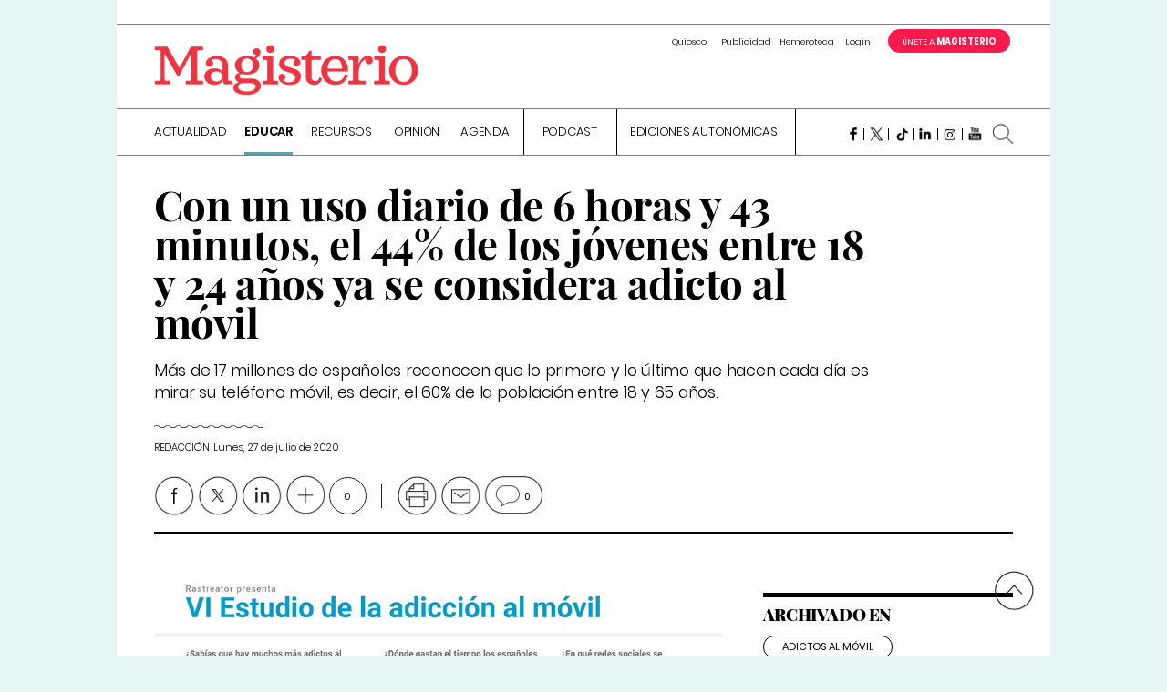

--- FILE ---
content_type: text/html; charset=UTF-8
request_url: https://www.magisnet.com/2020/07/con-un-uso-diario-de-6-horas-y-43-minutos-el-44-de-los-jovenes-entre-18-y-24-anos-ya-se-considera-adicto-al-movil/
body_size: 31287
content:
<!DOCTYPE html>
<html lang="es">
<head>
<meta charset="UTF-8">
<meta name="viewport" content="width=device-width, initial-scale=1">
<link rel="icon" type="image/png" href="/favicon/favicon-96x96.png" sizes="96x96" />
<link rel="icon" type="image/png" href="/favicon/favicon-32x32.png" sizes="32x32" />
<link rel="icon" type="image/png" href="/favicon/favicon-16x16.png" sizes="16x16" />
<link rel="apple-touch-icon-precomposed" sizes="57x57" href="/favicon/apple-icon-57x57.png?fa" />
<link rel="apple-touch-icon-precomposed" sizes="114x114" href="/favicon/apple-icon-114x114.png?fa" />
<link rel="apple-touch-icon-precomposed" sizes="72x72" href="/favicon/apple-icon-72x72.png?fa" />
<link rel="apple-touch-icon-precomposed" sizes="144x144" href="/favicon/apple-icon-144x144.png?fa" />
<link rel="apple-touch-icon-precomposed" sizes="60x60" href="/favicon/apple-icon-60x60.png?fa" />
<link rel="apple-touch-icon-precomposed" sizes="120x120" href="/favicon/apple-icon-120x120.png?fa" />
<link rel="apple-touch-icon-precomposed" sizes="76x76" href="/favicon/apple-icon-76x76.png?fa" />
<link rel="apple-touch-icon-precomposed" sizes="152x152" href="/favicon/apple-icon-152x152.png?fa" />
<link rel="icon" type="image/png" href="/favicon/favicon-96x96.png?fa" sizes="96x96" />
<link rel="icon" type="image/png" href="/favicon/favicon-32x32.png?fa" sizes="32x32" />
<link rel="icon" type="image/png" href="/favicon/favicon-16x16.png?fa" sizes="16x16" />
<meta name="application-name" content="Magisnet"/>
<meta name="msapplication-TileColor" content="#FFFFFF" />
<meta name="msapplication-TileImage" content="/favicon/mstile-144x144.png?fa" />
<meta name="msapplication-square70x70logo" content="/favicon/mstile-70x70.png?fa" />
<meta name="msapplication-square150x150logo" content="/favicon/mstile-150x150.png?fa" />
<meta name="msapplication-wide310x150logo" content="/favicon/mstile-310x150.png?fa" />
<meta name="msapplication-square310x310logo" content="/favicon/mstile-310x310.png?fa" />
<meta property="og:image" content="https://www.magisnet.com/wp-content/uploads/2020/07/VI-Estudio-adicción-al-móvil.jpg" >
<script type="application/ld+json">{"@context": "http://schema.org","@type": "WebSite","url": "https://www.magisnet.com","name" : "Magisnet","potentialAction": {"@type": "SearchAction","target": "https://www.magisnet.com/?s={search_term_string}","query-input": "required name=search_term_string"}}</script><script type="application/ld+json">{"@context": "http://schema.org","@type": "Article","mainEntityOfPage": {"@type": "WebPage","@id": "https://www.magisnet.com/2020/07/con-un-uso-diario-de-6-horas-y-43-minutos-el-44-de-los-jovenes-entre-18-y-24-anos-ya-se-considera-adicto-al-movil/"},"headline": "Con un uso diario de 6 horas y 43 minutos, el 44% de los jóvenes entre 18 y 24 años ya se considera adicto al móvil","image": {"@type": "ImageObject","url": "https://www.magisnet.com/wp-content/uploads/2020/07/VI-Estudio-adicción-al-móvil.jpg","height": 585,"width": 800},"datePublished": "2020-07-27 10:55:44","dateModified": "2020-07-27 10:55:44","author": {"@type": "Person","name": "Redacción"},"publisher": {"@type": "Organization","name": "Magisnet","logo": {"@type": "ImageObject","url": "https://www.magisnet.com/img/logo-ld.png","width": 265,"height": 60}}, "description": "Más de 17 millones de españoles reconocen que lo primero y lo último que hacen cada día es mirar su teléfono móvil, es decir, el 60% de la población entre 18 y 65 años.", "articleSection": "Educar"}</script><script type="application/ld+json">{"@context": "http://schema.org","@type": "BreadcrumbList","itemListElement": [{"@type": "ListItem","position": 1,"item": {"@id": "https://www.magisnet.com","name": "Magisnet"}},{"@type": "ListItem","position": 2,"item": {"@id": "https://www.magisnet.com/category/educar/","name": "Educar"}},{"@type": "ListItem","position": 3,"item": {"@id": "https://www.magisnet.com/2020/07/con-un-uso-diario-de-6-horas-y-43-minutos-el-44-de-los-jovenes-entre-18-y-24-anos-ya-se-considera-adicto-al-movil/","name": "Con un uso diario de 6 horas y 43 minutos, el 44% de los jóvenes entre 18 y 24 años ya se considera adicto al móvil"}}]}</script>
<link rel="profile" href="https://gmpg.org/xfn/11">
<link rel="pingback" href="https://www.magisnet.com/xmlrpc.php">
<meta name='robots' content='index, follow, max-image-preview:large, max-snippet:-1, max-video-preview:-1' />
<!-- This site is optimized with the Yoast SEO plugin v26.7 - https://yoast.com/wordpress/plugins/seo/ -->
<title>Con un uso diario de 6 horas y 43 minutos, el 44% de los jóvenes entre 18 y 24 años ya se considera adicto al móvil - Magisnet</title>
<meta name="description" content="Más de 17 millones de españoles reconocen que lo primero y lo último que hacen cada día es mirar su teléfono móvil, es decir, el 60% de la población entre 18 y 65 años." />
<link rel="canonical" href="https://www.magisnet.com/2020/07/con-un-uso-diario-de-6-horas-y-43-minutos-el-44-de-los-jovenes-entre-18-y-24-anos-ya-se-considera-adicto-al-movil/" />
<meta property="og:locale" content="es_ES" />
<meta property="og:type" content="article" />
<meta property="og:title" content="Con un uso diario de 6 horas y 43 minutos, el 44% de los jóvenes entre 18 y 24 años ya se considera adicto al móvil - Magisnet" />
<meta property="og:description" content="Más de 17 millones de españoles reconocen que lo primero y lo último que hacen cada día es mirar su teléfono móvil, es decir, el 60% de la población entre 18 y 65 años." />
<meta property="og:url" content="https://www.magisnet.com/2020/07/con-un-uso-diario-de-6-horas-y-43-minutos-el-44-de-los-jovenes-entre-18-y-24-anos-ya-se-considera-adicto-al-movil/" />
<meta property="og:site_name" content="Magisnet" />
<meta property="article:published_time" content="2020-07-27T10:55:44+00:00" />
<meta name="author" content="Redacción" />
<meta name="twitter:card" content="summary_large_image" />
<meta name="twitter:creator" content="@Magisnet" />
<meta name="twitter:site" content="@Magisnet" />
<meta name="twitter:label1" content="Escrito por" />
<meta name="twitter:data1" content="Redacción" />
<script type="application/ld+json" class="yoast-schema-graph">{"@context":"https://schema.org","@graph":[{"@type":"Article","@id":"https://www.magisnet.com/2020/07/con-un-uso-diario-de-6-horas-y-43-minutos-el-44-de-los-jovenes-entre-18-y-24-anos-ya-se-considera-adicto-al-movil/#article","isPartOf":{"@id":"https://www.magisnet.com/2020/07/con-un-uso-diario-de-6-horas-y-43-minutos-el-44-de-los-jovenes-entre-18-y-24-anos-ya-se-considera-adicto-al-movil/"},"author":{"name":"Redacción","@id":"https://www.magisnet.com/#/schema/person/9171fbd7bcfd4ae34fa9b7f1f707753e"},"headline":"Con un uso diario de 6 horas y 43 minutos, el 44% de los jóvenes entre 18 y 24 años ya se considera adicto al móvil","datePublished":"2020-07-27T10:55:44+00:00","mainEntityOfPage":{"@id":"https://www.magisnet.com/2020/07/con-un-uso-diario-de-6-horas-y-43-minutos-el-44-de-los-jovenes-entre-18-y-24-anos-ya-se-considera-adicto-al-movil/"},"wordCount":24,"commentCount":0,"publisher":{"@id":"https://www.magisnet.com/#organization"},"keywords":["adictos al móvil","adolescentes","jóvenes","pantallas","tecnología"],"articleSection":["Educar"],"inLanguage":"es","potentialAction":[{"@type":"CommentAction","name":"Comment","target":["https://www.magisnet.com/2020/07/con-un-uso-diario-de-6-horas-y-43-minutos-el-44-de-los-jovenes-entre-18-y-24-anos-ya-se-considera-adicto-al-movil/#respond"]}]},{"@type":"WebPage","@id":"https://www.magisnet.com/2020/07/con-un-uso-diario-de-6-horas-y-43-minutos-el-44-de-los-jovenes-entre-18-y-24-anos-ya-se-considera-adicto-al-movil/","url":"https://www.magisnet.com/2020/07/con-un-uso-diario-de-6-horas-y-43-minutos-el-44-de-los-jovenes-entre-18-y-24-anos-ya-se-considera-adicto-al-movil/","name":"Con un uso diario de 6 horas y 43 minutos, el 44% de los jóvenes entre 18 y 24 años ya se considera adicto al móvil - Magisnet","isPartOf":{"@id":"https://www.magisnet.com/#website"},"datePublished":"2020-07-27T10:55:44+00:00","description":"Más de 17 millones de españoles reconocen que lo primero y lo último que hacen cada día es mirar su teléfono móvil, es decir, el 60% de la población entre 18 y 65 años.","breadcrumb":{"@id":"https://www.magisnet.com/2020/07/con-un-uso-diario-de-6-horas-y-43-minutos-el-44-de-los-jovenes-entre-18-y-24-anos-ya-se-considera-adicto-al-movil/#breadcrumb"},"inLanguage":"es","potentialAction":[{"@type":"ReadAction","target":["https://www.magisnet.com/2020/07/con-un-uso-diario-de-6-horas-y-43-minutos-el-44-de-los-jovenes-entre-18-y-24-anos-ya-se-considera-adicto-al-movil/"]}]},{"@type":"BreadcrumbList","@id":"https://www.magisnet.com/2020/07/con-un-uso-diario-de-6-horas-y-43-minutos-el-44-de-los-jovenes-entre-18-y-24-anos-ya-se-considera-adicto-al-movil/#breadcrumb","itemListElement":[{"@type":"ListItem","position":1,"name":"Portada","item":"https://www.magisnet.com/"},{"@type":"ListItem","position":2,"name":"Con un uso diario de 6 horas y 43 minutos, el 44% de los jóvenes entre 18 y 24 años ya se considera adicto al móvil"}]},{"@type":"WebSite","@id":"https://www.magisnet.com/#website","url":"https://www.magisnet.com/","name":"Magisnet","description":"Periódico Magisterio, decano de la prensa educativa española. Desde 1866 informando sobre el sector de la educación.","publisher":{"@id":"https://www.magisnet.com/#organization"},"potentialAction":[{"@type":"SearchAction","target":{"@type":"EntryPoint","urlTemplate":"https://www.magisnet.com/?s={search_term_string}"},"query-input":{"@type":"PropertyValueSpecification","valueRequired":true,"valueName":"search_term_string"}}],"inLanguage":"es"},{"@type":"Organization","@id":"https://www.magisnet.com/#organization","name":"Magisnet","url":"https://www.magisnet.com/","logo":{"@type":"ImageObject","inLanguage":"es","@id":"https://www.magisnet.com/#/schema/logo/image/","url":"https://www.magisnet.com/wp-content/uploads/2018/12/icono_Magisnet_blanco-01.png","contentUrl":"https://www.magisnet.com/wp-content/uploads/2018/12/icono_Magisnet_blanco-01.png","width":300,"height":300,"caption":"Magisnet"},"image":{"@id":"https://www.magisnet.com/#/schema/logo/image/"},"sameAs":["https://x.com/Magisnet","https://www.linkedin.com/company/periódico-magisterio/"]},{"@type":"Person","@id":"https://www.magisnet.com/#/schema/person/9171fbd7bcfd4ae34fa9b7f1f707753e","name":"Redacción","image":{"@type":"ImageObject","inLanguage":"es","@id":"https://www.magisnet.com/#/schema/person/image/","url":"https://secure.gravatar.com/avatar/bab29d3cb0bd6e2dec9525edd8cde5c388c12c40ef1470fb7d492831411fc5c9?s=96&d=mm&r=g","contentUrl":"https://secure.gravatar.com/avatar/bab29d3cb0bd6e2dec9525edd8cde5c388c12c40ef1470fb7d492831411fc5c9?s=96&d=mm&r=g","caption":"Redacción"},"url":"https://www.magisnet.com/author/redaccion/"}]}</script>
<!-- / Yoast SEO plugin. -->
<link rel='dns-prefetch' href='//www.imaginanet.com' />
<link rel='dns-prefetch' href='//fonts.googleapis.com' />
<link rel='dns-prefetch' href='//cloud.typenetwork.com' />
<link rel='dns-prefetch' href='//www.googletagmanager.com' />
<link rel="alternate" type="application/rss+xml" title="Magisnet &raquo; Feed" href="https://www.magisnet.com/feed/" />
<link rel="alternate" type="application/rss+xml" title="Magisnet &raquo; Feed de los comentarios" href="https://www.magisnet.com/comments/feed/" />
<script type="text/javascript" id="wpp-js" src="https://www.magisnet.com/wp-content/plugins/wordpress-popular-posts/assets/js/wpp.min.js?ver=7.3.6" data-sampling="1" data-sampling-rate="50" data-api-url="https://www.magisnet.com/wp-json/wordpress-popular-posts" data-post-id="129109" data-token="b2907105b4" data-lang="0" data-debug="0"></script>
<link rel="alternate" type="application/rss+xml" title="Magisnet &raquo; Comentario Con un uso diario de 6 horas y 43 minutos, el 44% de los jóvenes entre 18 y 24 años ya se considera adicto al móvil del feed" href="https://www.magisnet.com/2020/07/con-un-uso-diario-de-6-horas-y-43-minutos-el-44-de-los-jovenes-entre-18-y-24-anos-ya-se-considera-adicto-al-movil/feed/" />
<link rel="alternate" title="oEmbed (JSON)" type="application/json+oembed" href="https://www.magisnet.com/wp-json/oembed/1.0/embed?url=https%3A%2F%2Fwww.magisnet.com%2F2020%2F07%2Fcon-un-uso-diario-de-6-horas-y-43-minutos-el-44-de-los-jovenes-entre-18-y-24-anos-ya-se-considera-adicto-al-movil%2F" />
<link rel="alternate" title="oEmbed (XML)" type="text/xml+oembed" href="https://www.magisnet.com/wp-json/oembed/1.0/embed?url=https%3A%2F%2Fwww.magisnet.com%2F2020%2F07%2Fcon-un-uso-diario-de-6-horas-y-43-minutos-el-44-de-los-jovenes-entre-18-y-24-anos-ya-se-considera-adicto-al-movil%2F&#038;format=xml" />
<style id='wp-img-auto-sizes-contain-inline-css' type='text/css'>
img:is([sizes=auto i],[sizes^="auto," i]){contain-intrinsic-size:3000px 1500px}
/*# sourceURL=wp-img-auto-sizes-contain-inline-css */
</style>
<style id='wp-block-library-inline-css' type='text/css'>
:root{--wp-block-synced-color:#7a00df;--wp-block-synced-color--rgb:122,0,223;--wp-bound-block-color:var(--wp-block-synced-color);--wp-editor-canvas-background:#ddd;--wp-admin-theme-color:#007cba;--wp-admin-theme-color--rgb:0,124,186;--wp-admin-theme-color-darker-10:#006ba1;--wp-admin-theme-color-darker-10--rgb:0,107,160.5;--wp-admin-theme-color-darker-20:#005a87;--wp-admin-theme-color-darker-20--rgb:0,90,135;--wp-admin-border-width-focus:2px}@media (min-resolution:192dpi){:root{--wp-admin-border-width-focus:1.5px}}.wp-element-button{cursor:pointer}:root .has-very-light-gray-background-color{background-color:#eee}:root .has-very-dark-gray-background-color{background-color:#313131}:root .has-very-light-gray-color{color:#eee}:root .has-very-dark-gray-color{color:#313131}:root .has-vivid-green-cyan-to-vivid-cyan-blue-gradient-background{background:linear-gradient(135deg,#00d084,#0693e3)}:root .has-purple-crush-gradient-background{background:linear-gradient(135deg,#34e2e4,#4721fb 50%,#ab1dfe)}:root .has-hazy-dawn-gradient-background{background:linear-gradient(135deg,#faaca8,#dad0ec)}:root .has-subdued-olive-gradient-background{background:linear-gradient(135deg,#fafae1,#67a671)}:root .has-atomic-cream-gradient-background{background:linear-gradient(135deg,#fdd79a,#004a59)}:root .has-nightshade-gradient-background{background:linear-gradient(135deg,#330968,#31cdcf)}:root .has-midnight-gradient-background{background:linear-gradient(135deg,#020381,#2874fc)}:root{--wp--preset--font-size--normal:16px;--wp--preset--font-size--huge:42px}.has-regular-font-size{font-size:1em}.has-larger-font-size{font-size:2.625em}.has-normal-font-size{font-size:var(--wp--preset--font-size--normal)}.has-huge-font-size{font-size:var(--wp--preset--font-size--huge)}.has-text-align-center{text-align:center}.has-text-align-left{text-align:left}.has-text-align-right{text-align:right}.has-fit-text{white-space:nowrap!important}#end-resizable-editor-section{display:none}.aligncenter{clear:both}.items-justified-left{justify-content:flex-start}.items-justified-center{justify-content:center}.items-justified-right{justify-content:flex-end}.items-justified-space-between{justify-content:space-between}.screen-reader-text{border:0;clip-path:inset(50%);height:1px;margin:-1px;overflow:hidden;padding:0;position:absolute;width:1px;word-wrap:normal!important}.screen-reader-text:focus{background-color:#ddd;clip-path:none;color:#444;display:block;font-size:1em;height:auto;left:5px;line-height:normal;padding:15px 23px 14px;text-decoration:none;top:5px;width:auto;z-index:100000}html :where(.has-border-color){border-style:solid}html :where([style*=border-top-color]){border-top-style:solid}html :where([style*=border-right-color]){border-right-style:solid}html :where([style*=border-bottom-color]){border-bottom-style:solid}html :where([style*=border-left-color]){border-left-style:solid}html :where([style*=border-width]){border-style:solid}html :where([style*=border-top-width]){border-top-style:solid}html :where([style*=border-right-width]){border-right-style:solid}html :where([style*=border-bottom-width]){border-bottom-style:solid}html :where([style*=border-left-width]){border-left-style:solid}html :where(img[class*=wp-image-]){height:auto;max-width:100%}:where(figure){margin:0 0 1em}html :where(.is-position-sticky){--wp-admin--admin-bar--position-offset:var(--wp-admin--admin-bar--height,0px)}@media screen and (max-width:600px){html :where(.is-position-sticky){--wp-admin--admin-bar--position-offset:0px}}
/*# sourceURL=wp-block-library-inline-css */
</style><style id='global-styles-inline-css' type='text/css'>
:root{--wp--preset--aspect-ratio--square: 1;--wp--preset--aspect-ratio--4-3: 4/3;--wp--preset--aspect-ratio--3-4: 3/4;--wp--preset--aspect-ratio--3-2: 3/2;--wp--preset--aspect-ratio--2-3: 2/3;--wp--preset--aspect-ratio--16-9: 16/9;--wp--preset--aspect-ratio--9-16: 9/16;--wp--preset--color--black: #000000;--wp--preset--color--cyan-bluish-gray: #abb8c3;--wp--preset--color--white: #ffffff;--wp--preset--color--pale-pink: #f78da7;--wp--preset--color--vivid-red: #cf2e2e;--wp--preset--color--luminous-vivid-orange: #ff6900;--wp--preset--color--luminous-vivid-amber: #fcb900;--wp--preset--color--light-green-cyan: #7bdcb5;--wp--preset--color--vivid-green-cyan: #00d084;--wp--preset--color--pale-cyan-blue: #8ed1fc;--wp--preset--color--vivid-cyan-blue: #0693e3;--wp--preset--color--vivid-purple: #9b51e0;--wp--preset--gradient--vivid-cyan-blue-to-vivid-purple: linear-gradient(135deg,rgb(6,147,227) 0%,rgb(155,81,224) 100%);--wp--preset--gradient--light-green-cyan-to-vivid-green-cyan: linear-gradient(135deg,rgb(122,220,180) 0%,rgb(0,208,130) 100%);--wp--preset--gradient--luminous-vivid-amber-to-luminous-vivid-orange: linear-gradient(135deg,rgb(252,185,0) 0%,rgb(255,105,0) 100%);--wp--preset--gradient--luminous-vivid-orange-to-vivid-red: linear-gradient(135deg,rgb(255,105,0) 0%,rgb(207,46,46) 100%);--wp--preset--gradient--very-light-gray-to-cyan-bluish-gray: linear-gradient(135deg,rgb(238,238,238) 0%,rgb(169,184,195) 100%);--wp--preset--gradient--cool-to-warm-spectrum: linear-gradient(135deg,rgb(74,234,220) 0%,rgb(151,120,209) 20%,rgb(207,42,186) 40%,rgb(238,44,130) 60%,rgb(251,105,98) 80%,rgb(254,248,76) 100%);--wp--preset--gradient--blush-light-purple: linear-gradient(135deg,rgb(255,206,236) 0%,rgb(152,150,240) 100%);--wp--preset--gradient--blush-bordeaux: linear-gradient(135deg,rgb(254,205,165) 0%,rgb(254,45,45) 50%,rgb(107,0,62) 100%);--wp--preset--gradient--luminous-dusk: linear-gradient(135deg,rgb(255,203,112) 0%,rgb(199,81,192) 50%,rgb(65,88,208) 100%);--wp--preset--gradient--pale-ocean: linear-gradient(135deg,rgb(255,245,203) 0%,rgb(182,227,212) 50%,rgb(51,167,181) 100%);--wp--preset--gradient--electric-grass: linear-gradient(135deg,rgb(202,248,128) 0%,rgb(113,206,126) 100%);--wp--preset--gradient--midnight: linear-gradient(135deg,rgb(2,3,129) 0%,rgb(40,116,252) 100%);--wp--preset--font-size--small: 13px;--wp--preset--font-size--medium: 20px;--wp--preset--font-size--large: 36px;--wp--preset--font-size--x-large: 42px;--wp--preset--spacing--20: 0.44rem;--wp--preset--spacing--30: 0.67rem;--wp--preset--spacing--40: 1rem;--wp--preset--spacing--50: 1.5rem;--wp--preset--spacing--60: 2.25rem;--wp--preset--spacing--70: 3.38rem;--wp--preset--spacing--80: 5.06rem;--wp--preset--shadow--natural: 6px 6px 9px rgba(0, 0, 0, 0.2);--wp--preset--shadow--deep: 12px 12px 50px rgba(0, 0, 0, 0.4);--wp--preset--shadow--sharp: 6px 6px 0px rgba(0, 0, 0, 0.2);--wp--preset--shadow--outlined: 6px 6px 0px -3px rgb(255, 255, 255), 6px 6px rgb(0, 0, 0);--wp--preset--shadow--crisp: 6px 6px 0px rgb(0, 0, 0);}:where(.is-layout-flex){gap: 0.5em;}:where(.is-layout-grid){gap: 0.5em;}body .is-layout-flex{display: flex;}.is-layout-flex{flex-wrap: wrap;align-items: center;}.is-layout-flex > :is(*, div){margin: 0;}body .is-layout-grid{display: grid;}.is-layout-grid > :is(*, div){margin: 0;}:where(.wp-block-columns.is-layout-flex){gap: 2em;}:where(.wp-block-columns.is-layout-grid){gap: 2em;}:where(.wp-block-post-template.is-layout-flex){gap: 1.25em;}:where(.wp-block-post-template.is-layout-grid){gap: 1.25em;}.has-black-color{color: var(--wp--preset--color--black) !important;}.has-cyan-bluish-gray-color{color: var(--wp--preset--color--cyan-bluish-gray) !important;}.has-white-color{color: var(--wp--preset--color--white) !important;}.has-pale-pink-color{color: var(--wp--preset--color--pale-pink) !important;}.has-vivid-red-color{color: var(--wp--preset--color--vivid-red) !important;}.has-luminous-vivid-orange-color{color: var(--wp--preset--color--luminous-vivid-orange) !important;}.has-luminous-vivid-amber-color{color: var(--wp--preset--color--luminous-vivid-amber) !important;}.has-light-green-cyan-color{color: var(--wp--preset--color--light-green-cyan) !important;}.has-vivid-green-cyan-color{color: var(--wp--preset--color--vivid-green-cyan) !important;}.has-pale-cyan-blue-color{color: var(--wp--preset--color--pale-cyan-blue) !important;}.has-vivid-cyan-blue-color{color: var(--wp--preset--color--vivid-cyan-blue) !important;}.has-vivid-purple-color{color: var(--wp--preset--color--vivid-purple) !important;}.has-black-background-color{background-color: var(--wp--preset--color--black) !important;}.has-cyan-bluish-gray-background-color{background-color: var(--wp--preset--color--cyan-bluish-gray) !important;}.has-white-background-color{background-color: var(--wp--preset--color--white) !important;}.has-pale-pink-background-color{background-color: var(--wp--preset--color--pale-pink) !important;}.has-vivid-red-background-color{background-color: var(--wp--preset--color--vivid-red) !important;}.has-luminous-vivid-orange-background-color{background-color: var(--wp--preset--color--luminous-vivid-orange) !important;}.has-luminous-vivid-amber-background-color{background-color: var(--wp--preset--color--luminous-vivid-amber) !important;}.has-light-green-cyan-background-color{background-color: var(--wp--preset--color--light-green-cyan) !important;}.has-vivid-green-cyan-background-color{background-color: var(--wp--preset--color--vivid-green-cyan) !important;}.has-pale-cyan-blue-background-color{background-color: var(--wp--preset--color--pale-cyan-blue) !important;}.has-vivid-cyan-blue-background-color{background-color: var(--wp--preset--color--vivid-cyan-blue) !important;}.has-vivid-purple-background-color{background-color: var(--wp--preset--color--vivid-purple) !important;}.has-black-border-color{border-color: var(--wp--preset--color--black) !important;}.has-cyan-bluish-gray-border-color{border-color: var(--wp--preset--color--cyan-bluish-gray) !important;}.has-white-border-color{border-color: var(--wp--preset--color--white) !important;}.has-pale-pink-border-color{border-color: var(--wp--preset--color--pale-pink) !important;}.has-vivid-red-border-color{border-color: var(--wp--preset--color--vivid-red) !important;}.has-luminous-vivid-orange-border-color{border-color: var(--wp--preset--color--luminous-vivid-orange) !important;}.has-luminous-vivid-amber-border-color{border-color: var(--wp--preset--color--luminous-vivid-amber) !important;}.has-light-green-cyan-border-color{border-color: var(--wp--preset--color--light-green-cyan) !important;}.has-vivid-green-cyan-border-color{border-color: var(--wp--preset--color--vivid-green-cyan) !important;}.has-pale-cyan-blue-border-color{border-color: var(--wp--preset--color--pale-cyan-blue) !important;}.has-vivid-cyan-blue-border-color{border-color: var(--wp--preset--color--vivid-cyan-blue) !important;}.has-vivid-purple-border-color{border-color: var(--wp--preset--color--vivid-purple) !important;}.has-vivid-cyan-blue-to-vivid-purple-gradient-background{background: var(--wp--preset--gradient--vivid-cyan-blue-to-vivid-purple) !important;}.has-light-green-cyan-to-vivid-green-cyan-gradient-background{background: var(--wp--preset--gradient--light-green-cyan-to-vivid-green-cyan) !important;}.has-luminous-vivid-amber-to-luminous-vivid-orange-gradient-background{background: var(--wp--preset--gradient--luminous-vivid-amber-to-luminous-vivid-orange) !important;}.has-luminous-vivid-orange-to-vivid-red-gradient-background{background: var(--wp--preset--gradient--luminous-vivid-orange-to-vivid-red) !important;}.has-very-light-gray-to-cyan-bluish-gray-gradient-background{background: var(--wp--preset--gradient--very-light-gray-to-cyan-bluish-gray) !important;}.has-cool-to-warm-spectrum-gradient-background{background: var(--wp--preset--gradient--cool-to-warm-spectrum) !important;}.has-blush-light-purple-gradient-background{background: var(--wp--preset--gradient--blush-light-purple) !important;}.has-blush-bordeaux-gradient-background{background: var(--wp--preset--gradient--blush-bordeaux) !important;}.has-luminous-dusk-gradient-background{background: var(--wp--preset--gradient--luminous-dusk) !important;}.has-pale-ocean-gradient-background{background: var(--wp--preset--gradient--pale-ocean) !important;}.has-electric-grass-gradient-background{background: var(--wp--preset--gradient--electric-grass) !important;}.has-midnight-gradient-background{background: var(--wp--preset--gradient--midnight) !important;}.has-small-font-size{font-size: var(--wp--preset--font-size--small) !important;}.has-medium-font-size{font-size: var(--wp--preset--font-size--medium) !important;}.has-large-font-size{font-size: var(--wp--preset--font-size--large) !important;}.has-x-large-font-size{font-size: var(--wp--preset--font-size--x-large) !important;}
/*# sourceURL=global-styles-inline-css */
</style>
<style id='classic-theme-styles-inline-css' type='text/css'>
/*! This file is auto-generated */
.wp-block-button__link{color:#fff;background-color:#32373c;border-radius:9999px;box-shadow:none;text-decoration:none;padding:calc(.667em + 2px) calc(1.333em + 2px);font-size:1.125em}.wp-block-file__button{background:#32373c;color:#fff;text-decoration:none}
/*# sourceURL=/wp-includes/css/classic-themes.min.css */
</style>
<!-- <link rel='stylesheet' id='contact-form-7-css' href='https://www.magisnet.com/wp-content/plugins/contact-form-7/includes/css/styles.css?ver=6.1.4' type='text/css' media='all' /> -->
<!-- <link rel='stylesheet' id='wp-polls-css' href='https://www.magisnet.com/wp-content/plugins/wp-polls/polls-css.css?ver=2.77.3' type='text/css' media='all' /> -->
<link rel="stylesheet" type="text/css" href="//www.magisnet.com/wp-content/cache/wpfc-minified/f59yarom/1x5c5.css" media="all"/>
<style id='wp-polls-inline-css' type='text/css'>
.wp-polls .pollbar {
margin: 1px;
font-size: 6px;
line-height: 8px;
height: 8px;
background-image: url('https://www.magisnet.com/wp-content/plugins/wp-polls/images/default/pollbg.gif');
border: 1px solid #c8c8c8;
}
/*# sourceURL=wp-polls-inline-css */
</style>
<!-- <link rel='stylesheet' id='cmplz-general-css' href='https://www.magisnet.com/wp-content/plugins/complianz-gdpr-premium/assets/css/cookieblocker.min.css?ver=1747640934' type='text/css' media='all' /> -->
<!-- <link rel='stylesheet' id='wordpress-popular-posts-css-css' href='https://www.magisnet.com/wp-content/plugins/wordpress-popular-posts/assets/css/wpp.css?ver=7.3.6' type='text/css' media='all' /> -->
<!-- <link rel='stylesheet' id='magisnet-font-relay-css' href='https://www.magisnet.com/wp-content/themes/magisnet/css/reset.css?ver=9be6e6bdefa2fe7b168dfc175ebd8197' type='text/css' media='all' /> -->
<link rel="stylesheet" type="text/css" href="//www.magisnet.com/wp-content/cache/wpfc-minified/8tjgadog/1x5c5.css" media="all"/>
<link rel='stylesheet' id='magisnet-font-google-css' href='https://fonts.googleapis.com/css?family=Roboto%3A400%2C500%2C300%2C700%2C500italic%2C700italic%2C400italic%2C300italic&#038;ver=6.9' type='text/css' media='all' />
<link rel='stylesheet' id='magisnet-reset-css' href='//cloud.typenetwork.com/projects/204/fontface.css/?ver=9be6e6bdefa2fe7b168dfc175ebd8197' type='text/css' media='all' />
<!-- <link rel='stylesheet' id='magisnet-fontawesome-css' href='https://www.magisnet.com/wp-content/themes/magisnet/css/font-awesome-4.6.3/css/font-awesome.min.css?ver=9be6e6bdefa2fe7b168dfc175ebd8197' type='text/css' media='all' /> -->
<!-- <link rel='stylesheet' id='magisnet-slick-css' href='https://www.magisnet.com/wp-content/themes/magisnet/css/slick.css?ver=9be6e6bdefa2fe7b168dfc175ebd8197' type='text/css' media='all' /> -->
<!-- <link rel='stylesheet' id='magisnet-jquery-ui-css' href='https://www.magisnet.com/wp-content/themes/magisnet/css/jquery-ui.min.css?ver=9be6e6bdefa2fe7b168dfc175ebd8197' type='text/css' media='all' /> -->
<!-- <link rel='stylesheet' id='magisnet-select2-css' href='https://www.magisnet.com/wp-content/themes/magisnet/css/select2.min.css?ver=9be6e6bdefa2fe7b168dfc175ebd8197' type='text/css' media='all' /> -->
<!-- <link rel='stylesheet' id='magisnet-fancybox-css' href='https://www.magisnet.com/wp-content/themes/magisnet/js/fancybox/jquery.fancybox.css?ver=9be6e6bdefa2fe7b168dfc175ebd8197' type='text/css' media='all' /> -->
<link rel="stylesheet" type="text/css" href="//www.magisnet.com/wp-content/cache/wpfc-minified/7ylridk8/1x5c5.css" media="all"/>
<link rel='stylesheet' id='magisnet-shadowbox-css-css' href='https://www.imaginanet.com/ftp/shadowbox/shadowbox.css?ver=9be6e6bdefa2fe7b168dfc175ebd8197' type='text/css' media='all' />
<!-- <link rel='stylesheet' id='site_main_css-css' href='https://www.magisnet.com/wp-content/themes/magisnet/css/build/main.min.css?ver=9be6e6bdefa2fe7b168dfc175ebd8197' type='text/css' media='all' /> -->
<!-- <link rel='stylesheet' id='tablepress-default-css' href='https://www.magisnet.com/wp-content/plugins/tablepress/css/build/default.css?ver=3.2.6' type='text/css' media='all' /> -->
<link rel="stylesheet" type="text/css" href="//www.magisnet.com/wp-content/cache/wpfc-minified/lphsgi9n/1x5c5.css" media="all"/>
<style id='rocket-lazyload-inline-css' type='text/css'>
.rll-youtube-player{position:relative;padding-bottom:56.23%;height:0;overflow:hidden;max-width:100%;}.rll-youtube-player:focus-within{outline: 2px solid currentColor;outline-offset: 5px;}.rll-youtube-player iframe{position:absolute;top:0;left:0;width:100%;height:100%;z-index:100;background:0 0}.rll-youtube-player img{bottom:0;display:block;left:0;margin:auto;max-width:100%;width:100%;position:absolute;right:0;top:0;border:none;height:auto;-webkit-transition:.4s all;-moz-transition:.4s all;transition:.4s all}.rll-youtube-player img:hover{-webkit-filter:brightness(75%)}.rll-youtube-player .play{height:100%;width:100%;left:0;top:0;position:absolute;background:url(https://www.magisnet.com/wp-content/plugins/rocket-lazy-load/assets/img/youtube.png) no-repeat center;background-color: transparent !important;cursor:pointer;border:none;}
/*# sourceURL=rocket-lazyload-inline-css */
</style>
<script type="text/javascript" src="https://www.magisnet.com/wp-includes/js/jquery/jquery.min.js?ver=3.7.1" id="jquery-core-js"></script>
<script type="text/javascript" src="https://www.magisnet.com/wp-includes/js/jquery/jquery-migrate.min.js?ver=3.4.1" id="jquery-migrate-js"></script>
<link rel="https://api.w.org/" href="https://www.magisnet.com/wp-json/" /><link rel="alternate" title="JSON" type="application/json" href="https://www.magisnet.com/wp-json/wp/v2/posts/129109" /><meta name="generator" content="Site Kit by Google 1.170.0" />			<style>.cmplz-hidden {
display: none !important;
}</style>            <style id="wpp-loading-animation-styles">@-webkit-keyframes bgslide{from{background-position-x:0}to{background-position-x:-200%}}@keyframes bgslide{from{background-position-x:0}to{background-position-x:-200%}}.wpp-widget-block-placeholder,.wpp-shortcode-placeholder{margin:0 auto;width:60px;height:3px;background:#dd3737;background:linear-gradient(90deg,#dd3737 0%,#571313 10%,#dd3737 100%);background-size:200% auto;border-radius:3px;-webkit-animation:bgslide 1s infinite linear;animation:bgslide 1s infinite linear}</style>
<!-- Meta Pixel Code -->
<script data-service="facebook" data-category="marketing" type="text/plain">
!function(f,b,e,v,n,t,s){if(f.fbq)return;n=f.fbq=function(){n.callMethod?
n.callMethod.apply(n,arguments):n.queue.push(arguments)};if(!f._fbq)f._fbq=n;
n.push=n;n.loaded=!0;n.version='2.0';n.queue=[];t=b.createElement(e);t.async=!0;
t.src=v;s=b.getElementsByTagName(e)[0];s.parentNode.insertBefore(t,s)}(window,
document,'script','https://connect.facebook.net/en_US/fbevents.js');
</script>
<!-- End Meta Pixel Code -->
<script data-service="facebook" data-category="marketing" type="text/plain">var url = window.location.origin + '?ob=open-bridge';
fbq('set', 'openbridge', '826320371453538', url);
fbq('init', '826320371453538', {}, {
"agent": "wordpress-6.9-4.1.5"
})</script><script data-service="facebook" data-category="marketing" type="text/plain">
fbq('track', 'PageView', []);
</script><style type="text/css">.recentcomments a{display:inline !important;padding:0 !important;margin:0 !important;}</style>
<!-- Fragmento de código de Google Tag Manager añadido por Site Kit -->
<script type="text/javascript">
/* <![CDATA[ */
( function( w, d, s, l, i ) {
w[l] = w[l] || [];
w[l].push( {'gtm.start': new Date().getTime(), event: 'gtm.js'} );
var f = d.getElementsByTagName( s )[0],
j = d.createElement( s ), dl = l != 'dataLayer' ? '&l=' + l : '';
j.async = true;
j.src = 'https://www.googletagmanager.com/gtm.js?id=' + i + dl;
f.parentNode.insertBefore( j, f );
} )( window, document, 'script', 'dataLayer', 'GTM-NQ4VV3J' );
/* ]]> */
</script>
<!-- Final del fragmento de código de Google Tag Manager añadido por Site Kit -->
<link rel="icon" href="https://www.magisnet.com/wp-content/uploads/2018/12/favicon-128.png" sizes="32x32" />
<link rel="icon" href="https://www.magisnet.com/wp-content/uploads/2018/12/favicon-128.png" sizes="192x192" />
<link rel="apple-touch-icon" href="https://www.magisnet.com/wp-content/uploads/2018/12/favicon-128.png" />
<meta name="msapplication-TileImage" content="https://www.magisnet.com/wp-content/uploads/2018/12/favicon-128.png" />
<style type="text/css" id="wp-custom-css">
@charset "utf-8";
/* CSS Document */
section.bloque.portada.logos .container-wrapper:after {
content: '';
background-image: url(https://www.magisnet.com/wp-content/uploads/2024/07/proyecto-financiado.png);
background-size: contain;
background-repeat: no-repeat;
background-position: center;
width: 100%;
height: 135px;
margin-top: 20px;
display: block;
text-align: center;
align-content: center;
margin-bottom: -3rem;
}
section.bloque.portada.biblioteca {
border-top: 40px solid #fff;
}
#supermenu .logo {
width: 290px;
}
#supermenu .sections .links li {
display: inline-block;
margin-right: 3px;
}
.button.cell.hide-mobile.js-open-menu {
display: none;
}
#menu .sections .menu-item {
margin-left: 0px;
margin-right: 20px;
padding-top: 18px;
}
#menu .sections ul.sub-menu .menu-item {
padding-top: 0px;
}
#menu .sections li#menu-item-266487.menu-item:hover .sub-menu {
overflow-y: auto;
max-height: 80vh;
}
.searchbutton.cell.hide-mobile {
margin-top: 15px;
margin-right: 25px;
}
.container.menu-wrapper {
padding-top: 0px !important;
margin-top: 1.7rem;
}
li#menu-item-106453 {
border-left: 1px solid #000;
padding: 0px 14px;
border-right: 1px solid #000;
}
li#menu-item-606 {
border-right: 1px solid #000;
}
li#menu-item-606 {
padding-right: 15px;
}
#menu .socials {
margin-top: 0px;
}
#menu .sections ul:not(.sub-menu) .menu-item a, #footmenu .sections ul:not(.sub-menu) .menu-item a {
border-bottom-width: 3px;
}
li#menu-item-253716 a {
font-size: 0px!important;
}
li#menu-item-253716 a:after {
content: '';
height: 110px;
width: 100px;
position: relative;
top: 10px;
right: 10px;
display: block;
background-image: url('https://www.magisnet.com/wp-content/uploads/2024/02/mejor-espacio-contenidos.png');
background-size: contain;
background-repeat: no-repeat;
}
.minimizar li#menu-item-253716 a::after {
content: '';
height: 60px !important;
position: relative;
top: -15px;
right: 0px;
display: block;
background-image: url('https://www.magisnet.com/wp-content/uploads/2024/02/mejor-espacio-contenidos.png');
background-size: contain;
background-repeat: no-repeat;
margin-bottom: -10px;
margin-left: 10px;
}
.minimizar ul#superior-menu {
display: flex;
align-items: center;
justify-content: flex-end;
}
.bloque.especial .container-wrapper .container {
background-color: rgba(0, 0, 0, 0);
}
li#menu-item-191563, li#menu-item-191564, li#menu-item-191565, li#menu-item-191566, li#menu-item-191567, li#menu-item-191568, li#menu-item-191569, li#menu-item-191570, li#menu-item-191571, li#menu-item-191572 {
display: none;
}
ul#footer-menu li.item-recursos.menu-item.menu-item-type-taxonomy.menu-item-object-category.menu-item-191564, ul#footer-menu li.item-recursos.menu-item.menu-item-type-taxonomy.menu-item-object-category.menu-item-191565, ul#footer-menu li.item-recursos.menu-item.menu-item-type-taxonomy.menu-item-object-category.menu-item-191566, ul#footer-menu li.item-recursos.menu-item.menu-item-type-taxonomy.menu-item-object-category.menu-item-191567, ul#footer-menu li.item-recursos.menu-item.menu-item-type-taxonomy.menu-item-object-category.menu-item-191568, ul#footer-menu li.item-recursos.menu-item.menu-item-type-taxonomy.menu-item-object-category.menu-item-191569, ul#footer-menu li.item-recursos.menu-item.menu-item-type-taxonomy.menu-item-object-category.menu-item-191570, ul#footer-menu li.item-recursos.menu-item.menu-item-type-taxonomy.menu-item-object-category.menu-item-191571, ul#footer-menu li.item-recursos.menu-item.menu-item-type-taxonomy.menu-item-object-category.menu-item-191572, ul#footer-menu li.tit-recursos.menu-item.menu-item-type-taxonomy.menu-item-object-category.menu-item-191563 {
display: none!important;
}
.body-murcia  header.title.padding-sides:after {
content: url('https://www.magisnet.com/wp-content/uploads/2024/04/carm.png');
width: 350px;
margin-top: 20px;
}
.body-murcia header.title.padding-sides {
display: flex;
align-items: center;
flex-direction: row;
justify-content: space-between;
}
@media screen and (max-width: 425px) {
.body-murcia header.title.padding-sides {
display: flex;
align-items: flex-start;
flex-direction: column;
justify-content: space-between;
align-content: flex-start;
}
.body-murcia  header.title.padding-sides:after {    
max-width: 350px;
margin-left: -10px;
}
}
.body-recursos-aula ul#menu-desplegable li.item-recursos.menu-item.menu-item-type-taxonomy.menu-item-object-category.menu-item-191564, .body-recursos-aula ul#menu-desplegable li.item-recursos.menu-item.menu-item-type-taxonomy.menu-item-object-category.menu-item-191565, .body-recursos-aula ul#menu-desplegable li.item-recursos.menu-item.menu-item-type-taxonomy.menu-item-object-category.menu-item-191566, .body-recursos-aula ul#menu-desplegable li.item-recursos.menu-item.menu-item-type-taxonomy.menu-item-object-category.menu-item-191567, .body-recursos-aula ul#menu-desplegable li.item-recursos.menu-item.menu-item-type-taxonomy.menu-item-object-category.menu-item-191568, .body-recursos-aula ul#menu-desplegable li.item-recursos.menu-item.menu-item-type-taxonomy.menu-item-object-category.menu-item-191569, .body-recursos-aula ul#menu-desplegable li.item-recursos.menu-item.menu-item-type-taxonomy.menu-item-object-category.menu-item-191570, .body-recursos-aula ul#menu-desplegable li.item-recursos.menu-item.menu-item-type-taxonomy.menu-item-object-category.menu-item-191571, .body-recursos-aula ul#menu-desplegable li.item-recursos.menu-item.menu-item-type-taxonomy.menu-item-object-category.menu-item-191572, .body-recursos-aula ul#menu-desplegable li.tit-recursos.menu-item.menu-item-type-taxonomy.menu-item-object-category.menu-item-191563 {
display: none!important;
}
.body-recursos-aula .socials {
display: none;
}
.body-recursos-aula li.item-recursos {
display: inline-block!important;
width: 31%!important;
background-color: #fff;
padding: 2px 5px;
border-bottom: 0px!important;
}
.body-recursos-aula li.item-recursos.menu-item:hover  {
background-color: #ccc;
border-bottom: 0px!important;
font-weight: 300!important;
}
.body-recursos-aula li.item-recursos.menu-item:hover a {
font-weight: 300!important;
border-bottom: 0px!important;
}
.body-recursos-aula li.item-recursos.menu-item a {
padding: 3px!important;
border-bottom: 0px!important;
}
.body-recursos-aula li.item-recursos.menu-item a:hover {
border-bottom: 0px!important;
font-weight: 300!important;
}
li.item-recursos.menu-item {
border-bottom: 3px solid #ccc;
}
.body-recursos-aula li#menu-item-191565, .body-recursos-aula li#menu-item-191568, .body-recursos-aula li#menu-item-191571 {
margin-left: 0px!important;
}
.body-recursos-aula li#menu-item-191566, .body-recursos-aula li#menu-item-191569, .body-recursos-aula li#menu-item-191572 {
margin-left: 0px!important;
}
.body-recursos-aula li#menu-item-191563  {
width: 100%;
display: block;
border-bottom: 1px solid #000;
margin-bottom: 5px;
}
.body-recursos-aula .sections ul:not(.sub-menu) > #menu-item-191563.current-menu-item:not(.no-marcar) > a {
border: 1px!important;
}
#desplegable ul#menu-desplegable li.menu-item.item-recursos:not(.only-mobile), #desplegable ul#menu-desplegable li.menu-item.tit-recursos:not(.only-mobile)  {
display: none!important;
}
#desplegable .menu-item {
border-bottom: 1px solid #c2c2c2!important;
}
#desplegable ul:not(.sub-menu) > .item-recursos.menu-item > a {
text-transform: none;
color: #000000;
}
li#menu-item-191563 a {
padding: 5px!important;
background-color: #ccc;
}
li#menu-item-191564  {
color: #527b97;
border-bottom: 1px solid #527b97!important;
}
#desplegable ul:not(.sub-menu)  li.menu-item-191564 a, li#menu-item-191564 a  {
color: #527b97!important;
}
li#menu-item-191565 {
color: #559781!important;
border-bottom: 1px solid #559781!important;
}
#desplegable ul:not(.sub-menu)  li.menu-item-191565 a, li#menu-item-191565 a {
color: #559781!important;
}
li#menu-item-191566 {
color: #b45584!important;
border-bottom: 1px solid #b45584!important;
}
#desplegable ul:not(.sub-menu) li.menu-item-191566 a, li#menu-item-191566 a {
color: #b45584!important;
}
li#menu-item-191567 {
color: #5698c4!important;
border-bottom: 1px solid #5698c4!important;
}
#desplegable ul:not(.sub-menu) li.menu-item-191567 a,  li#menu-item-191567 a {
color: #5698c4!important;
}
li#menu-item-191568 {
color: #74c493!important;
border-bottom: 1px solid #74c493!important;
}
#desplegable ul:not(.sub-menu) li.menu-item-191568 a, li#menu-item-191568 a {
color: #74c493!important;
}
li#menu-item-191569 {
color: #e2749d!important;
border-bottom: 1px solid #e2749d!important;
}
#desplegable ul:not(.sub-menu) li.menu-item-191569 a, li#menu-item-191569 a {
color: #e2749d!important;
}
li#menu-item-191570 {
color: #87bad3!important;
border-bottom: 1px solid #87bad3!important;
}
#desplegable ul:not(.sub-menu) li.menu-item-191570 a, li#menu-item-191570 a {
color: #87bad3!important;
}
li#menu-item-191571 {
color: #ebd57e!important;
border-bottom: 1px solid #ebd57e!important;
}
#desplegable ul:not(.sub-menu) li.menu-item-191571 a, li#menu-item-191571 a {
color: #ebd57e!important;
}
li#menu-item-191572 {
color: #b9cd69!important;
border-bottom: 1px solid #b9cd69!important;
}
#desplegable ul:not(.sub-menu)  li.menu-item-191572 a, li#menu-item-191572 a {
color: #b9cd69!important;
}
li#menu-item-191564 a, 
li#menu-item-191565 a, li#menu-item-191566 a, li#menu-item-191567 a, li#menu-item-191568 a,
li#menu-item-191569 a, li#menu-item-191570 a,
li#menu-item-191571 a,
li#menu-item-191572 a {
font-weight: 700!important;
}
li#menu-item-191564:hover, 
li#menu-item-191565:hover, li#menu-item-191566:hover, li#menu-item-191567:hover, li#menu-item-191568:hover,
li#menu-item-191569:hover, li#menu-item-191570:hover,
li#menu-item-191571:hover,
li#menu-item-191572:hover {
background-color: #ebeaea!important;
}
@media screen and (max-width: 740px) {
.trevda.multi.table .mini.cell.hide-mobile {
display: block!important;
height: 90px!important;
}
#masthead .main-trevda {
height: 90px!important;
}
.site-content {
padding-top: 160px;
}
.body-recursos-aula li.item-recursos {
width: 30%!important;   
}
#desplegable li.item-recursos.menu-item.menu-item-type-taxonomy.menu-item-object-category a {
font-weight: 700!important;
}
.body-recursos-aula #desplegable ul#menu-desplegable li.menu-item.item-recursos:not(.only-mobile), .body-recursos-aula #desplegable ul#menu-desplegable li.menu-item.tit-recursos:not(.only-mobile)  {
display: block!important;
}
}
@media (min-width: 740px) {
.body-recursos-aula li.item-recursos {
width: 30%!important;   
}
}
@media (max-width: 740px) {
#menu-desplegable {
display:flex;
flex-direction:column;
}
.tit-recursos{order:-10;}
.item-recursos{order:-9;}
}
</style>
<noscript><style id="rocket-lazyload-nojs-css">.rll-youtube-player, [data-lazy-src]{display:none !important;}</style></noscript><script async='async' src='https://www.googletagservices.com/tag/js/gpt.js'></script>
<script>
var googletag = googletag || {};
googletag.cmd = googletag.cmd || [];
</script>
<script>
function getMappings() {
return googletag.sizeMapping().
addSize([738, 0], [980, 90]).
addSize([0, 0], [320, 100]).
build();
}
function getMappings728() {
return googletag.sizeMapping().
addSize([738, 0], [728, 90]).
addSize([0, 0], [320, 50]).
build();
}
</script>
<script>function bloquesImaginanet(googletag) {var bloques = [];googletag.defineSlot('/4517362/300_SensiBloque_fundacionMainel-2025', [300, 300], 'div-gpt-ad-1764584978459-0').addService(googletag.pubads());googletag.defineSlot('/4517362/300_scholaris2025', [300, 300], 'div-gpt-ad-1760954763306-0').addService(googletag.pubads());googletag.defineSlot('/4517362/300x300_federopticos2025', [300, 300], 'div-gpt-ad-1757340162799-0').addService(googletag.pubads());googletag.defineSlot('/4517362/300_MAG3min_EP-17jul2025', [300, 300], 'div-gpt-ad-1752751394082-0').addService(googletag.pubads());googletag.defineSlot('/4517362/300_Salud_Mental_Encuesta2025_MAPFRE', [300, 300], 'div-gpt-ad-1747303061212-0').addService(googletag.pubads());googletag.defineSlot('/4517362/300_Educar_es_todo2024', [300, 300], 'div-gpt-ad-1730806740135-0').addService(googletag.pubads());googletag.defineSlot('/4517362/300_Recursos_educativos_general_nov2023', [300, 300], 'div-gpt-ad-1761828920837-0').addService(googletag.pubads());googletag.defineSlot('/4517362/300_Banco_Alimentos_Voluntarios2023', [300, 300], 'div-gpt-ad-1699447602440-0').addService(googletag.pubads());googletag.defineSlot('/4517362/300_INAV_ESO_2023', [300, 300], 'div-gpt-ad-1725375838488-0').addService(googletag.pubads());googletag.defineSlot('/4517362/300_Plan_Accede_2023', [300, 300], 'div-gpt-ad-1684844732254-0').addService(googletag.pubads());googletag.defineSlot('/4517362/300_YOIN', [300, 300], 'div-gpt-ad-1680090768281-0').addService(googletag.pubads());googletag.defineSlot('/4517362/300_Filmoteca-familia-2023', [300, 300], 'div-gpt-ad-1679917274776-0').addService(googletag.pubads());googletag.defineSlot('/4517362/300_Caderno_Planner_lilac-field', [300, 300], 'div-gpt-ad-1674758266297-0').addService(googletag.pubads());googletag.defineSlot('/4517362/300x100_BannerPublicidad', [300, 100], 'div-gpt-ad-1633084892167-0').addService(googletag.pubads());googletag.defineSlot('/4517362/300_UNAV_MCCC-2023', [300, 300], 'div-gpt-ad-1673365911866-0').addService(googletag.pubads()); googletag.defineSlot('/4517362/300FeriaColegios_060219', [300, 300], 'div-gpt-ad-1549449752177-0').addService(googletag.pubads());googletag.defineSlot('/4517362/300Kumonprueba', [300, 300], 'div-gpt-ad-1548149763281-0').addService(googletag.pubads());googletag.defineSlot('/4517362/300Inav_Aunestas_250319', [300, 300], 'div-gpt-ad-1553531588451-0').addService(googletag.pubads());bloques.push(googletag.defineSlot('/4517362/Banner_ComunidadMagisnet_980x90', [980, 90], 'div-gpt-ad-1544699380894-0').defineSizeMapping(getMappings()).addService(googletag.pubads()));googletag.defineSlot('/4517362/300_Telefonica_Profuturo_campana-dic22-ene23', [300, 300], 'div-gpt-ad-1672235777922-0').addService(googletag.pubads());googletag.defineSlot('/4517362/300Acer-nov22', [300, 300], 'div-gpt-ad-1669376376853-0').addService(googletag.pubads());bloques.push(googletag.defineSlot('/4517362/728_Recursos-educativos-2023', [728, 90], 'div-gpt-ad-1762593573656-0').defineSizeMapping(getMappings728()).addService(googletag.pubads()));googletag.defineSlot('/4517362/234_Whatsapp_Podcast', [[234, 90], [320, 100]], 'div-gpt-ad-1694692799688-0').addService(googletag.pubads());googletag.defineSlot('/4517362/Intersticial_susdig', [1, 1], 'div-gpt-ad-1571826162520-0').addService(googletag.pubads());bloques.push(googletag.defineSlot('/171080177/magisnet-cuerpo-980x90', [[320, 100], [980, 90]], 'div-gpt-ad-1540294087638-0').defineSizeMapping(getMappings()).addService(googletag.pubads()));bloques.push(googletag.defineSlot('/4517362/728Colaboracion2022', [728, 90], 'div-gpt-ad-1655995595299-0').defineSizeMapping(getMappings()).addService(googletag.pubads()));googletag.defineSlot('/171080177/magisnet-300-300-3', [300, 300], 'div-gpt-ad-1540284951122-0').addService(googletag.pubads());googletag.defineSlot('/171080177/magisnet-300x300-1', [300, 300], 'div-gpt-ad-1540290443690-0').addService(googletag.pubads());googletag.defineSlot('/125457176/Sidebar-Tercer-Sector', [300, 250], 'div-gpt-ad-1477567870761-0').addService(googletag.pubads());googletag.defineSlot('/171080177/magisnet-300x300-2', [300, 300], 'div-gpt-ad-1540291143302-0').addService(googletag.pubads());return bloques;}</script>
<script>
var width = window.innerWidth;
googletag.cmd.push(function() {
window.BloqueImaginatest = bloquesImaginanet(googletag);
googletag.pubads().enableSingleRequest();
googletag.enableServices();
var resizeTimer;
function resizer() {
if (windowWidth!=window.innerWidth) {
googletag.pubads().refresh(window.BloqueImaginatest);
var width = window.innerWidth;
}
}
window.addEventListener("resize", function(){
clearTimeout(resizeTimer);
resizeTimer = setTimeout(resizer, 250);
});
});
</script>
<script type="text/plain" data-service="facebook" data-category="marketing">
window.fbAsyncInit = function() {
FB.init({
appId      : '1857456457637020',
xfbml      : true,
version    : 'v2.7'
});
};
(function(d, s, id){
var js, fjs = d.getElementsByTagName(s)[0];
if (d.getElementById(id)) {return;}
js = d.createElement(s); js.id = id;
js.src = "//connect.facebook.net/en_US/sdk.js";
fjs.parentNode.insertBefore(js, fjs);
}(document, 'script', 'facebook-jssdk'));
</script>
<meta property="fb:app_id" content="1857456457637020" />
<script data-service="twitter" data-category="marketing" type="text/plain" async data-cmplz-src="https://platform.twitter.com/widgets.js"></script>
<!-- Global site tag (gtag.js) - Google Analytics -->
<script type="text/plain" data-service="google-analytics" data-category="statistics" async data-cmplz-src="https://www.googletagmanager.com/gtag/js?id=UA-17469226-1"></script>
<script>
window.dataLayer = window.dataLayer || [];
function gtag(){dataLayer.push(arguments);}
gtag('js', new Date());
gtag('config', 'UA-17469226-1');
</script>
</head>
<body data-rsssl=1>
<!-- <div class="capablock"></div> -->
<div id="page" class="hfeed site   interior">
<header id="masthead" class="site-header"><div class="container-wrapper main-trevda"><div class="container"><div class="trevda multi table"><div class="row"><div class="mini cell "><div id="div-gpt-ad-1762593573656-0"><script>googletag.cmd.push(function() { googletag.display("div-gpt-ad-1762593573656-0"); })</script></div></div><div class="mini cell hide-mobile"><div id="div-gpt-ad-1694692799688-0"><script>googletag.cmd.push(function() { googletag.display("div-gpt-ad-1694692799688-0"); })</script></div></div></div></div></div></div><div class="container-wrapper"><div class="container">    <div id="supermenu" class="padding-sides">
<div class="table">
<div class="row">
<div class="cell only-mobile cell-header-menu-button">
<div class="button js-open-menu">
<span></span>
<span></span>
<span></span>
<span></span>
</div>
</div>
<div class="cell cell-header-logo">
<div class="logo">
<a title="Magisnet" href="/" class="link block">
<img class="img hide-mobile tiny skip-lazy" data-src="/img/logo-text-ori.png" />
<img class="only-mobile img logoentero skip-lazy" data-src="/img/logo-text-ori.png" />
<img class="only-mobile img logopequeno skip-lazy" data-src="/img/logomovilpequeno.png" />
</a>
</div>
</div>
<a href="https://www.magisnet.com/login/" class="cell only-mobile cell-header-user">
<i class="icon-userprofile"></i>
</a>
<div class="cell only-mobile cell-header-search">
<i class="searchbutton"></i>
</div>
<div class="socials-share cell only-mobile"><a class="facebook social" rel="nofollow" href="https://www.facebook.com/sharer/sharer.php?u=https%3A%2F%2Fwww.magisnet.com%2F%3Fpost_type%3Dpost%26p%3D129109&quote=Con+un+uso+diario+de+6+horas+y+43+minutos%2C+el+44%25+de+los+j%C3%B3venes+entre+18+y+24+a%C3%B1os+ya+se+considera+adicto+al+m%C3%B3vil" target="_blank"></a><a class="twitter social" rel="nofollow" href="https://twitter.com/intent/tweet?text=Con+un+uso+diario+de+6+horas+y+43+minutos%2C+el+44%25+de+los+j%C3%B3venes+entre+18+y+24+a%C3%B1os+ya+se+considera+adicto+al+m%C3%B3vil&via=Magisnet&url=https%3A%2F%2Fwww.magisnet.com%2F%3Fpost_type%3Dpost%26p%3D129109"></a><a class="whatsapp social only-mobile" rel="nofollow" href="whatsapp://send?text=Con+un+uso+diario+de+6+horas+y+43+minutos%2C+el+44%25+de+los+j%C3%B3venes+entre+18+y+24+a%C3%B1os+ya+se+considera+adicto+al+m%C3%B3vil+-+https%3A%2F%2Fwww.magisnet.com%2F%3Fpost_type%3Dpost%26p%3D129109"></a></div>                                <div class="sections cell cell-header-links">
<div class="links">
<div class="menu-menu-superior-container"><ul id="superior-menu" class="menu"><li id="menu-item-610" class="menu-item menu-item-type-post_type_archive menu-item-object-quiosco menu-item-610"><a href="https://www.magisnet.com/quiosco/">Quiosco</a></li>
<li id="menu-item-678" class="menu-item menu-item-type-post_type menu-item-object-page menu-item-678"><a href="https://www.magisnet.com/publicidad/">Publicidad</a></li>
<li id="menu-item-664" class="menu-item menu-item-type-post_type menu-item-object-page menu-item-664"><a href="https://www.magisnet.com/hemeroteca/">Hemeroteca</a></li>
<li id="menu-item-691" class="menu-item menu-item-type-post_type menu-item-object-page menu-item-691"><a href="https://www.magisnet.com/login/">Login</a></li>
<li id="menu-item-170882" class="menu-item menu-item-type-custom menu-item-object-custom menu-item-170882"><a href="/registro/login/"><style>
#menu-item-170882 {
display: none!important;
}
</style></a></li>
<li id="menu-item-692" class="menu-item menu-item-type-post_type menu-item-object-page menu-item-692"><a href="https://www.magisnet.com/unete-a-magisterio/"><span class="button" style="background-color: #fa1a4b;">Únete a <strong>Magisterio</strong></span> 
<style>
@media screen and (min-width: 665px){
#menu-item-692:hover > a, 
.sections ul:not(.sub-menu) > #menu-item-692.current_page_item:not(.no-marcar) > a, 
.sections ul:not(.sub-menu) > #menu-item-692.current-menu-parent:not(.no-marcar) > a, 
.sections ul:not(.sub-menu) > #menu-item-692.current-menu-ancestor:not(.no-marcar) > a, 
.sections ul:not(.sub-menu) > #menu-item-692.current-menu-item:not(.no-marcar) > a, 
.sections ul:not(.sub-menu) > #menu-item-692.current_page_parent:not(.no-marcar) > a, 
.sections ul:not(.sub-menu) > #menu-item-692.current_page_ancestor:not(.no-marcar) > a, 
.sections ul:not(.sub-menu) > #menu-item-692.current-post-ancestor:not(.no-marcar) > a {
border: 0 !important;
}
}
</style></a></li>
</ul></div>                    </div>
</div>
</div>
</div>
</div>
</div></div><div class="container-wrapper" style="padding-top: 0.1px;"><div class="container menu-wrapper">    <div id="menu" class="nav-wrapper">
<div class="row">
<div class="button cell hide-mobile js-open-menu">
<span></span>
<span></span>
<span></span>
<span></span>
</div>
<nav class="sections cell">
<div class="menu-menu-principal-container"><ul id="primary-menu" class="menu"><li id="menu-item-6" class="menu-item menu-item-type-taxonomy menu-item-object-category menu-item-has-children menu-item-6"><a href="https://www.magisnet.com/category/actualidad/">Actualidad 
<style>
@media screen and (min-width: 665px){
#menu-item-6:hover > a, 
.sections ul:not(.sub-menu) > #menu-item-6.current_page_item:not(.no-marcar) > a, 
.sections ul:not(.sub-menu) > #menu-item-6.current-menu-parent:not(.no-marcar) > a, 
.sections ul:not(.sub-menu) > #menu-item-6.current-menu-ancestor:not(.no-marcar) > a, 
.sections ul:not(.sub-menu) > #menu-item-6.current-menu-item:not(.no-marcar) > a, 
.sections ul:not(.sub-menu) > #menu-item-6.current_page_parent:not(.no-marcar) > a, 
.sections ul:not(.sub-menu) > #menu-item-6.current_page_ancestor:not(.no-marcar) > a, 
.sections ul:not(.sub-menu) > #menu-item-6.current-post-ancestor:not(.no-marcar) > a {
border-color: #df1e37 !important;
}
}
</style></a><div class="subMenuArrow"><i class="fa fa-angle-right flechita"></i></div>
<ul class="sub-menu">
<li id="menu-item-238761" class="menu-item menu-item-type-taxonomy menu-item-object-category menu-item-238761"><a href="https://www.magisnet.com/category/actualidad/magisterio-dossier-actualidad/">Magisterio Dossier 
<style>
@media screen and (min-width: 665px){
#menu-item-238761:hover > a, 
.sections ul:not(.sub-menu) > #menu-item-238761.current_page_item:not(.no-marcar) > a, 
.sections ul:not(.sub-menu) > #menu-item-238761.current-menu-parent:not(.no-marcar) > a, 
.sections ul:not(.sub-menu) > #menu-item-238761.current-menu-ancestor:not(.no-marcar) > a, 
.sections ul:not(.sub-menu) > #menu-item-238761.current-menu-item:not(.no-marcar) > a, 
.sections ul:not(.sub-menu) > #menu-item-238761.current_page_parent:not(.no-marcar) > a, 
.sections ul:not(.sub-menu) > #menu-item-238761.current_page_ancestor:not(.no-marcar) > a, 
.sections ul:not(.sub-menu) > #menu-item-238761.current-post-ancestor:not(.no-marcar) > a {
border-color: #000000 !important;
}
}
</style></a><div class="subMenuArrow"><i class="fa fa-angle-right flechita"></i></div></li>
</ul>
</li>
<li id="menu-item-7" class="menu-item menu-item-type-taxonomy menu-item-object-category current-post-ancestor current-menu-parent current-post-parent menu-item-has-children menu-item-7"><a href="https://www.magisnet.com/category/educar/">Educar 
<style>
@media screen and (min-width: 665px){
#menu-item-7:hover > a, 
.sections ul:not(.sub-menu) > #menu-item-7.current_page_item:not(.no-marcar) > a, 
.sections ul:not(.sub-menu) > #menu-item-7.current-menu-parent:not(.no-marcar) > a, 
.sections ul:not(.sub-menu) > #menu-item-7.current-menu-ancestor:not(.no-marcar) > a, 
.sections ul:not(.sub-menu) > #menu-item-7.current-menu-item:not(.no-marcar) > a, 
.sections ul:not(.sub-menu) > #menu-item-7.current_page_parent:not(.no-marcar) > a, 
.sections ul:not(.sub-menu) > #menu-item-7.current_page_ancestor:not(.no-marcar) > a, 
.sections ul:not(.sub-menu) > #menu-item-7.current-post-ancestor:not(.no-marcar) > a {
border-color: #37b2ba !important;
}
}
</style></a><div class="subMenuArrow"><i class="fa fa-angle-right flechita"></i></div>
<ul class="sub-menu">
<li id="menu-item-161315" class="menu-item menu-item-type-taxonomy menu-item-object-category menu-item-161315"><a href="https://www.magisnet.com/category/escuelainfantil/">Escuela Infantil 
<style>
@media screen and (min-width: 665px){
#menu-item-161315:hover > a, 
.sections ul:not(.sub-menu) > #menu-item-161315.current_page_item:not(.no-marcar) > a, 
.sections ul:not(.sub-menu) > #menu-item-161315.current-menu-parent:not(.no-marcar) > a, 
.sections ul:not(.sub-menu) > #menu-item-161315.current-menu-ancestor:not(.no-marcar) > a, 
.sections ul:not(.sub-menu) > #menu-item-161315.current-menu-item:not(.no-marcar) > a, 
.sections ul:not(.sub-menu) > #menu-item-161315.current_page_parent:not(.no-marcar) > a, 
.sections ul:not(.sub-menu) > #menu-item-161315.current_page_ancestor:not(.no-marcar) > a, 
.sections ul:not(.sub-menu) > #menu-item-161315.current-post-ancestor:not(.no-marcar) > a {
border-color: #000000 !important;
}
}
</style></a><div class="subMenuArrow"><i class="fa fa-angle-right flechita"></i></div></li>
<li id="menu-item-161314" class="menu-item menu-item-type-taxonomy menu-item-object-category menu-item-161314"><a href="https://www.magisnet.com/category/padresycolegios/">Padres y Colegios 
<style>
@media screen and (min-width: 665px){
#menu-item-161314:hover > a, 
.sections ul:not(.sub-menu) > #menu-item-161314.current_page_item:not(.no-marcar) > a, 
.sections ul:not(.sub-menu) > #menu-item-161314.current-menu-parent:not(.no-marcar) > a, 
.sections ul:not(.sub-menu) > #menu-item-161314.current-menu-ancestor:not(.no-marcar) > a, 
.sections ul:not(.sub-menu) > #menu-item-161314.current-menu-item:not(.no-marcar) > a, 
.sections ul:not(.sub-menu) > #menu-item-161314.current_page_parent:not(.no-marcar) > a, 
.sections ul:not(.sub-menu) > #menu-item-161314.current_page_ancestor:not(.no-marcar) > a, 
.sections ul:not(.sub-menu) > #menu-item-161314.current-post-ancestor:not(.no-marcar) > a {
border-color: #000000 !important;
}
}
</style></a><div class="subMenuArrow"><i class="fa fa-angle-right flechita"></i></div></li>
</ul>
</li>
<li id="menu-item-9" class="menu-item menu-item-type-custom menu-item-object-custom menu-item-has-children menu-item-9"><a>Recursos 
<style>
@media screen and (min-width: 665px){
#menu-item-9:hover > a, 
.sections ul:not(.sub-menu) > #menu-item-9.current_page_item:not(.no-marcar) > a, 
.sections ul:not(.sub-menu) > #menu-item-9.current-menu-parent:not(.no-marcar) > a, 
.sections ul:not(.sub-menu) > #menu-item-9.current-menu-ancestor:not(.no-marcar) > a, 
.sections ul:not(.sub-menu) > #menu-item-9.current-menu-item:not(.no-marcar) > a, 
.sections ul:not(.sub-menu) > #menu-item-9.current_page_parent:not(.no-marcar) > a, 
.sections ul:not(.sub-menu) > #menu-item-9.current_page_ancestor:not(.no-marcar) > a, 
.sections ul:not(.sub-menu) > #menu-item-9.current-post-ancestor:not(.no-marcar) > a {
border-color: #000000 !important;
}
}
</style></a><div class="subMenuArrow"><i class="fa fa-angle-right flechita"></i></div>
<ul class="sub-menu">
<li id="menu-item-119980" class="menu-item menu-item-type-taxonomy menu-item-object-category menu-item-119980"><a href="https://www.magisnet.com/category/experiencias-educativas/">Experiencias educativas 
<style>
@media screen and (min-width: 665px){
#menu-item-119980:hover > a, 
.sections ul:not(.sub-menu) > #menu-item-119980.current_page_item:not(.no-marcar) > a, 
.sections ul:not(.sub-menu) > #menu-item-119980.current-menu-parent:not(.no-marcar) > a, 
.sections ul:not(.sub-menu) > #menu-item-119980.current-menu-ancestor:not(.no-marcar) > a, 
.sections ul:not(.sub-menu) > #menu-item-119980.current-menu-item:not(.no-marcar) > a, 
.sections ul:not(.sub-menu) > #menu-item-119980.current_page_parent:not(.no-marcar) > a, 
.sections ul:not(.sub-menu) > #menu-item-119980.current_page_ancestor:not(.no-marcar) > a, 
.sections ul:not(.sub-menu) > #menu-item-119980.current-post-ancestor:not(.no-marcar) > a {
border-color: #000000 !important;
}
}
</style></a><div class="subMenuArrow"><i class="fa fa-angle-right flechita"></i></div></li>
<li id="menu-item-106458" class="menu-item menu-item-type-custom menu-item-object-custom menu-item-106458"><a href="/category/recursos-para-el-aula/">Recursos educativos 
<style>
@media screen and (min-width: 665px){
#menu-item-106458:hover > a, 
.sections ul:not(.sub-menu) > #menu-item-106458.current_page_item:not(.no-marcar) > a, 
.sections ul:not(.sub-menu) > #menu-item-106458.current-menu-parent:not(.no-marcar) > a, 
.sections ul:not(.sub-menu) > #menu-item-106458.current-menu-ancestor:not(.no-marcar) > a, 
.sections ul:not(.sub-menu) > #menu-item-106458.current-menu-item:not(.no-marcar) > a, 
.sections ul:not(.sub-menu) > #menu-item-106458.current_page_parent:not(.no-marcar) > a, 
.sections ul:not(.sub-menu) > #menu-item-106458.current_page_ancestor:not(.no-marcar) > a, 
.sections ul:not(.sub-menu) > #menu-item-106458.current-post-ancestor:not(.no-marcar) > a {
border-color: #000000 !important;
}
}
</style></a><div class="subMenuArrow"><i class="fa fa-angle-right flechita"></i></div></li>
<li id="menu-item-607" class="menu-item menu-item-type-post_type_archive menu-item-object-biblioteca menu-item-607"><a href="https://www.magisnet.com/biblioteca/">Biblioteca 
<style>
@media screen and (min-width: 665px){
#menu-item-607:hover > a, 
.sections ul:not(.sub-menu) > #menu-item-607.current_page_item:not(.no-marcar) > a, 
.sections ul:not(.sub-menu) > #menu-item-607.current-menu-parent:not(.no-marcar) > a, 
.sections ul:not(.sub-menu) > #menu-item-607.current-menu-ancestor:not(.no-marcar) > a, 
.sections ul:not(.sub-menu) > #menu-item-607.current-menu-item:not(.no-marcar) > a, 
.sections ul:not(.sub-menu) > #menu-item-607.current_page_parent:not(.no-marcar) > a, 
.sections ul:not(.sub-menu) > #menu-item-607.current_page_ancestor:not(.no-marcar) > a, 
.sections ul:not(.sub-menu) > #menu-item-607.current-post-ancestor:not(.no-marcar) > a {
border-color: #000000 !important;
}
}
</style></a><div class="subMenuArrow"><i class="fa fa-angle-right flechita"></i></div></li>
<li id="menu-item-609" class="menu-item menu-item-type-post_type_archive menu-item-object-quiosco menu-item-609"><a href="https://www.magisnet.com/quiosco/">Quiosco 
<style>
@media screen and (min-width: 665px){
#menu-item-609:hover > a, 
.sections ul:not(.sub-menu) > #menu-item-609.current_page_item:not(.no-marcar) > a, 
.sections ul:not(.sub-menu) > #menu-item-609.current-menu-parent:not(.no-marcar) > a, 
.sections ul:not(.sub-menu) > #menu-item-609.current-menu-ancestor:not(.no-marcar) > a, 
.sections ul:not(.sub-menu) > #menu-item-609.current-menu-item:not(.no-marcar) > a, 
.sections ul:not(.sub-menu) > #menu-item-609.current_page_parent:not(.no-marcar) > a, 
.sections ul:not(.sub-menu) > #menu-item-609.current_page_ancestor:not(.no-marcar) > a, 
.sections ul:not(.sub-menu) > #menu-item-609.current-post-ancestor:not(.no-marcar) > a {
border-color: #000000 !important;
}
}
</style></a><div class="subMenuArrow"><i class="fa fa-angle-right flechita"></i></div></li>
</ul>
</li>
<li id="menu-item-579" class="menu-item menu-item-type-taxonomy menu-item-object-category menu-item-has-children menu-item-579"><a href="https://www.magisnet.com/category/opinion/">Opinión 
<style>
@media screen and (min-width: 665px){
#menu-item-579:hover > a, 
.sections ul:not(.sub-menu) > #menu-item-579.current_page_item:not(.no-marcar) > a, 
.sections ul:not(.sub-menu) > #menu-item-579.current-menu-parent:not(.no-marcar) > a, 
.sections ul:not(.sub-menu) > #menu-item-579.current-menu-ancestor:not(.no-marcar) > a, 
.sections ul:not(.sub-menu) > #menu-item-579.current-menu-item:not(.no-marcar) > a, 
.sections ul:not(.sub-menu) > #menu-item-579.current_page_parent:not(.no-marcar) > a, 
.sections ul:not(.sub-menu) > #menu-item-579.current_page_ancestor:not(.no-marcar) > a, 
.sections ul:not(.sub-menu) > #menu-item-579.current-post-ancestor:not(.no-marcar) > a {
border-color: #a01456 !important;
}
}
</style></a><div class="subMenuArrow"><i class="fa fa-angle-right flechita"></i></div>
<ul class="sub-menu">
<li id="menu-item-570" class="menu-item menu-item-type-taxonomy menu-item-object-category menu-item-570"><a href="https://www.magisnet.com/category/opinion/tribunas/">Tribunas 
<style>
@media screen and (min-width: 665px){
#menu-item-570:hover > a, 
.sections ul:not(.sub-menu) > #menu-item-570.current_page_item:not(.no-marcar) > a, 
.sections ul:not(.sub-menu) > #menu-item-570.current-menu-parent:not(.no-marcar) > a, 
.sections ul:not(.sub-menu) > #menu-item-570.current-menu-ancestor:not(.no-marcar) > a, 
.sections ul:not(.sub-menu) > #menu-item-570.current-menu-item:not(.no-marcar) > a, 
.sections ul:not(.sub-menu) > #menu-item-570.current_page_parent:not(.no-marcar) > a, 
.sections ul:not(.sub-menu) > #menu-item-570.current_page_ancestor:not(.no-marcar) > a, 
.sections ul:not(.sub-menu) > #menu-item-570.current-post-ancestor:not(.no-marcar) > a {
border-color: #000000 !important;
}
}
</style></a><div class="subMenuArrow"><i class="fa fa-angle-right flechita"></i></div></li>
<li id="menu-item-569" class="menu-item menu-item-type-taxonomy menu-item-object-category menu-item-569"><a href="https://www.magisnet.com/category/opinion/editoriales/">Editoriales 
<style>
@media screen and (min-width: 665px){
#menu-item-569:hover > a, 
.sections ul:not(.sub-menu) > #menu-item-569.current_page_item:not(.no-marcar) > a, 
.sections ul:not(.sub-menu) > #menu-item-569.current-menu-parent:not(.no-marcar) > a, 
.sections ul:not(.sub-menu) > #menu-item-569.current-menu-ancestor:not(.no-marcar) > a, 
.sections ul:not(.sub-menu) > #menu-item-569.current-menu-item:not(.no-marcar) > a, 
.sections ul:not(.sub-menu) > #menu-item-569.current_page_parent:not(.no-marcar) > a, 
.sections ul:not(.sub-menu) > #menu-item-569.current_page_ancestor:not(.no-marcar) > a, 
.sections ul:not(.sub-menu) > #menu-item-569.current-post-ancestor:not(.no-marcar) > a {
border-color: #000000 !important;
}
}
</style></a><div class="subMenuArrow"><i class="fa fa-angle-right flechita"></i></div></li>
<li id="menu-item-568" class="menu-item menu-item-type-taxonomy menu-item-object-category menu-item-568"><a href="https://www.magisnet.com/category/opinion/blogs/">Blogs 
<style>
@media screen and (min-width: 665px){
#menu-item-568:hover > a, 
.sections ul:not(.sub-menu) > #menu-item-568.current_page_item:not(.no-marcar) > a, 
.sections ul:not(.sub-menu) > #menu-item-568.current-menu-parent:not(.no-marcar) > a, 
.sections ul:not(.sub-menu) > #menu-item-568.current-menu-ancestor:not(.no-marcar) > a, 
.sections ul:not(.sub-menu) > #menu-item-568.current-menu-item:not(.no-marcar) > a, 
.sections ul:not(.sub-menu) > #menu-item-568.current_page_parent:not(.no-marcar) > a, 
.sections ul:not(.sub-menu) > #menu-item-568.current_page_ancestor:not(.no-marcar) > a, 
.sections ul:not(.sub-menu) > #menu-item-568.current-post-ancestor:not(.no-marcar) > a {
border-color: #000000 !important;
}
}
</style></a><div class="subMenuArrow"><i class="fa fa-angle-right flechita"></i></div></li>
</ul>
</li>
<li id="menu-item-606" class="menu-item menu-item-type-post_type_archive menu-item-object-agenda menu-item-606"><a href="https://www.magisnet.com/agenda/">Agenda 
<style>
@media screen and (min-width: 665px){
#menu-item-606:hover > a, 
.sections ul:not(.sub-menu) > #menu-item-606.current_page_item:not(.no-marcar) > a, 
.sections ul:not(.sub-menu) > #menu-item-606.current-menu-parent:not(.no-marcar) > a, 
.sections ul:not(.sub-menu) > #menu-item-606.current-menu-ancestor:not(.no-marcar) > a, 
.sections ul:not(.sub-menu) > #menu-item-606.current-menu-item:not(.no-marcar) > a, 
.sections ul:not(.sub-menu) > #menu-item-606.current_page_parent:not(.no-marcar) > a, 
.sections ul:not(.sub-menu) > #menu-item-606.current_page_ancestor:not(.no-marcar) > a, 
.sections ul:not(.sub-menu) > #menu-item-606.current-post-ancestor:not(.no-marcar) > a {
border-color: #000000 !important;
}
}
</style></a><div class="subMenuArrow"><i class="fa fa-angle-right flechita"></i></div></li>
<li id="menu-item-266487" class="menu-item menu-item-type-taxonomy menu-item-object-category menu-item-has-children menu-item-266487"><a href="https://www.magisnet.com/category/podcast/">Podcast 
<style>
@media screen and (min-width: 665px){
#menu-item-266487:hover > a, 
.sections ul:not(.sub-menu) > #menu-item-266487.current_page_item:not(.no-marcar) > a, 
.sections ul:not(.sub-menu) > #menu-item-266487.current-menu-parent:not(.no-marcar) > a, 
.sections ul:not(.sub-menu) > #menu-item-266487.current-menu-ancestor:not(.no-marcar) > a, 
.sections ul:not(.sub-menu) > #menu-item-266487.current-menu-item:not(.no-marcar) > a, 
.sections ul:not(.sub-menu) > #menu-item-266487.current_page_parent:not(.no-marcar) > a, 
.sections ul:not(.sub-menu) > #menu-item-266487.current_page_ancestor:not(.no-marcar) > a, 
.sections ul:not(.sub-menu) > #menu-item-266487.current-post-ancestor:not(.no-marcar) > a {
border-color: #000000 !important;
}
}
</style></a><div class="subMenuArrow"><i class="fa fa-angle-right flechita"></i></div>
<ul class="sub-menu">
<li id="menu-item-266495" class="menu-item menu-item-type-custom menu-item-object-custom menu-item-266495"><a href="https://www.magisnet.com/category/podcast/magisterio-en-tres-minutos/">Magisterio en tres minutos 
<style>
@media screen and (min-width: 665px){
#menu-item-266495:hover > a, 
.sections ul:not(.sub-menu) > #menu-item-266495.current_page_item:not(.no-marcar) > a, 
.sections ul:not(.sub-menu) > #menu-item-266495.current-menu-parent:not(.no-marcar) > a, 
.sections ul:not(.sub-menu) > #menu-item-266495.current-menu-ancestor:not(.no-marcar) > a, 
.sections ul:not(.sub-menu) > #menu-item-266495.current-menu-item:not(.no-marcar) > a, 
.sections ul:not(.sub-menu) > #menu-item-266495.current_page_parent:not(.no-marcar) > a, 
.sections ul:not(.sub-menu) > #menu-item-266495.current_page_ancestor:not(.no-marcar) > a, 
.sections ul:not(.sub-menu) > #menu-item-266495.current-post-ancestor:not(.no-marcar) > a {
border-color: #000000 !important;
}
}
</style></a><div class="subMenuArrow"><i class="fa fa-angle-right flechita"></i></div></li>
<li id="menu-item-296738" class="menu-item menu-item-type-taxonomy menu-item-object-category menu-item-296738"><a href="https://www.magisnet.com/category/video-entrevistas/la-charleta-educativa/">La charleta educativa 
<style>
@media screen and (min-width: 665px){
#menu-item-296738:hover > a, 
.sections ul:not(.sub-menu) > #menu-item-296738.current_page_item:not(.no-marcar) > a, 
.sections ul:not(.sub-menu) > #menu-item-296738.current-menu-parent:not(.no-marcar) > a, 
.sections ul:not(.sub-menu) > #menu-item-296738.current-menu-ancestor:not(.no-marcar) > a, 
.sections ul:not(.sub-menu) > #menu-item-296738.current-menu-item:not(.no-marcar) > a, 
.sections ul:not(.sub-menu) > #menu-item-296738.current_page_parent:not(.no-marcar) > a, 
.sections ul:not(.sub-menu) > #menu-item-296738.current_page_ancestor:not(.no-marcar) > a, 
.sections ul:not(.sub-menu) > #menu-item-296738.current-post-ancestor:not(.no-marcar) > a {
border-color: #000000 !important;
}
}
</style></a><div class="subMenuArrow"><i class="fa fa-angle-right flechita"></i></div></li>
<li id="menu-item-302434" class="menu-item menu-item-type-taxonomy menu-item-object-category menu-item-302434"><a href="https://www.magisnet.com/category/video-entrevistas/como-esta-el-patio/">Cómo está el patio 
<style>
@media screen and (min-width: 665px){
#menu-item-302434:hover > a, 
.sections ul:not(.sub-menu) > #menu-item-302434.current_page_item:not(.no-marcar) > a, 
.sections ul:not(.sub-menu) > #menu-item-302434.current-menu-parent:not(.no-marcar) > a, 
.sections ul:not(.sub-menu) > #menu-item-302434.current-menu-ancestor:not(.no-marcar) > a, 
.sections ul:not(.sub-menu) > #menu-item-302434.current-menu-item:not(.no-marcar) > a, 
.sections ul:not(.sub-menu) > #menu-item-302434.current_page_parent:not(.no-marcar) > a, 
.sections ul:not(.sub-menu) > #menu-item-302434.current_page_ancestor:not(.no-marcar) > a, 
.sections ul:not(.sub-menu) > #menu-item-302434.current-post-ancestor:not(.no-marcar) > a {
border-color: #000000 !important;
}
}
</style></a><div class="subMenuArrow"><i class="fa fa-angle-right flechita"></i></div></li>
<li id="menu-item-296737" class="menu-item menu-item-type-taxonomy menu-item-object-category menu-item-296737"><a href="https://www.magisnet.com/category/video-entrevistas/hip-hip-urra/">¡Hip, hip, Urra! 
<style>
@media screen and (min-width: 665px){
#menu-item-296737:hover > a, 
.sections ul:not(.sub-menu) > #menu-item-296737.current_page_item:not(.no-marcar) > a, 
.sections ul:not(.sub-menu) > #menu-item-296737.current-menu-parent:not(.no-marcar) > a, 
.sections ul:not(.sub-menu) > #menu-item-296737.current-menu-ancestor:not(.no-marcar) > a, 
.sections ul:not(.sub-menu) > #menu-item-296737.current-menu-item:not(.no-marcar) > a, 
.sections ul:not(.sub-menu) > #menu-item-296737.current_page_parent:not(.no-marcar) > a, 
.sections ul:not(.sub-menu) > #menu-item-296737.current_page_ancestor:not(.no-marcar) > a, 
.sections ul:not(.sub-menu) > #menu-item-296737.current-post-ancestor:not(.no-marcar) > a {
border-color: #000000 !important;
}
}
</style></a><div class="subMenuArrow"><i class="fa fa-angle-right flechita"></i></div></li>
<li id="menu-item-332520" class="menu-item menu-item-type-taxonomy menu-item-object-category menu-item-332520"><a href="https://www.magisnet.com/category/video-entrevistas/magisteri-on-salud-mental-y-bienestar-en-aulas/">Magisteri-ON: Salud Mental y Bienestar en aulas 
<style>
@media screen and (min-width: 665px){
#menu-item-332520:hover > a, 
.sections ul:not(.sub-menu) > #menu-item-332520.current_page_item:not(.no-marcar) > a, 
.sections ul:not(.sub-menu) > #menu-item-332520.current-menu-parent:not(.no-marcar) > a, 
.sections ul:not(.sub-menu) > #menu-item-332520.current-menu-ancestor:not(.no-marcar) > a, 
.sections ul:not(.sub-menu) > #menu-item-332520.current-menu-item:not(.no-marcar) > a, 
.sections ul:not(.sub-menu) > #menu-item-332520.current_page_parent:not(.no-marcar) > a, 
.sections ul:not(.sub-menu) > #menu-item-332520.current_page_ancestor:not(.no-marcar) > a, 
.sections ul:not(.sub-menu) > #menu-item-332520.current-post-ancestor:not(.no-marcar) > a {
border-color: #000000 !important;
}
}
</style></a><div class="subMenuArrow"><i class="fa fa-angle-right flechita"></i></div></li>
<li id="menu-item-317729" class="menu-item menu-item-type-taxonomy menu-item-object-category menu-item-317729"><a href="https://www.magisnet.com/category/podcast/orientacion-en-el-siglo-xxi/">Orientación para el Siglo XXI 
<style>
@media screen and (min-width: 665px){
#menu-item-317729:hover > a, 
.sections ul:not(.sub-menu) > #menu-item-317729.current_page_item:not(.no-marcar) > a, 
.sections ul:not(.sub-menu) > #menu-item-317729.current-menu-parent:not(.no-marcar) > a, 
.sections ul:not(.sub-menu) > #menu-item-317729.current-menu-ancestor:not(.no-marcar) > a, 
.sections ul:not(.sub-menu) > #menu-item-317729.current-menu-item:not(.no-marcar) > a, 
.sections ul:not(.sub-menu) > #menu-item-317729.current_page_parent:not(.no-marcar) > a, 
.sections ul:not(.sub-menu) > #menu-item-317729.current_page_ancestor:not(.no-marcar) > a, 
.sections ul:not(.sub-menu) > #menu-item-317729.current-post-ancestor:not(.no-marcar) > a {
border-color: #000000 !important;
}
}
</style></a><div class="subMenuArrow"><i class="fa fa-angle-right flechita"></i></div></li>
<li id="menu-item-318510" class="menu-item menu-item-type-taxonomy menu-item-object-category menu-item-318510"><a href="https://www.magisnet.com/category/video-entrevistas/la-batuta-escolar/">La batuta escolar 
<style>
@media screen and (min-width: 665px){
#menu-item-318510:hover > a, 
.sections ul:not(.sub-menu) > #menu-item-318510.current_page_item:not(.no-marcar) > a, 
.sections ul:not(.sub-menu) > #menu-item-318510.current-menu-parent:not(.no-marcar) > a, 
.sections ul:not(.sub-menu) > #menu-item-318510.current-menu-ancestor:not(.no-marcar) > a, 
.sections ul:not(.sub-menu) > #menu-item-318510.current-menu-item:not(.no-marcar) > a, 
.sections ul:not(.sub-menu) > #menu-item-318510.current_page_parent:not(.no-marcar) > a, 
.sections ul:not(.sub-menu) > #menu-item-318510.current_page_ancestor:not(.no-marcar) > a, 
.sections ul:not(.sub-menu) > #menu-item-318510.current-post-ancestor:not(.no-marcar) > a {
border-color: #000000 !important;
}
}
</style></a><div class="subMenuArrow"><i class="fa fa-angle-right flechita"></i></div></li>
<li id="menu-item-320644" class="menu-item menu-item-type-taxonomy menu-item-object-category menu-item-320644"><a href="https://www.magisnet.com/category/podcast/biblioteca-sonora/">Biblioteca sonora 
<style>
@media screen and (min-width: 665px){
#menu-item-320644:hover > a, 
.sections ul:not(.sub-menu) > #menu-item-320644.current_page_item:not(.no-marcar) > a, 
.sections ul:not(.sub-menu) > #menu-item-320644.current-menu-parent:not(.no-marcar) > a, 
.sections ul:not(.sub-menu) > #menu-item-320644.current-menu-ancestor:not(.no-marcar) > a, 
.sections ul:not(.sub-menu) > #menu-item-320644.current-menu-item:not(.no-marcar) > a, 
.sections ul:not(.sub-menu) > #menu-item-320644.current_page_parent:not(.no-marcar) > a, 
.sections ul:not(.sub-menu) > #menu-item-320644.current_page_ancestor:not(.no-marcar) > a, 
.sections ul:not(.sub-menu) > #menu-item-320644.current-post-ancestor:not(.no-marcar) > a {
border-color: #000000 !important;
}
}
</style></a><div class="subMenuArrow"><i class="fa fa-angle-right flechita"></i></div></li>
<li id="menu-item-337643" class="menu-item menu-item-type-taxonomy menu-item-object-category menu-item-337643"><a href="https://www.magisnet.com/category/video-entrevistas/hablas-conmigo-decine/">¿Hablas conmigo… DECINE? 
<style>
@media screen and (min-width: 665px){
#menu-item-337643:hover > a, 
.sections ul:not(.sub-menu) > #menu-item-337643.current_page_item:not(.no-marcar) > a, 
.sections ul:not(.sub-menu) > #menu-item-337643.current-menu-parent:not(.no-marcar) > a, 
.sections ul:not(.sub-menu) > #menu-item-337643.current-menu-ancestor:not(.no-marcar) > a, 
.sections ul:not(.sub-menu) > #menu-item-337643.current-menu-item:not(.no-marcar) > a, 
.sections ul:not(.sub-menu) > #menu-item-337643.current_page_parent:not(.no-marcar) > a, 
.sections ul:not(.sub-menu) > #menu-item-337643.current_page_ancestor:not(.no-marcar) > a, 
.sections ul:not(.sub-menu) > #menu-item-337643.current-post-ancestor:not(.no-marcar) > a {
border-color: #000000 !important;
}
}
</style></a><div class="subMenuArrow"><i class="fa fa-angle-right flechita"></i></div></li>
<li id="menu-item-418468" class="menu-item menu-item-type-taxonomy menu-item-object-category menu-item-418468"><a href="https://www.magisnet.com/category/podcast/voces-de-la-educacion/">Voces de la Educación 
<style>
@media screen and (min-width: 665px){
#menu-item-418468:hover > a, 
.sections ul:not(.sub-menu) > #menu-item-418468.current_page_item:not(.no-marcar) > a, 
.sections ul:not(.sub-menu) > #menu-item-418468.current-menu-parent:not(.no-marcar) > a, 
.sections ul:not(.sub-menu) > #menu-item-418468.current-menu-ancestor:not(.no-marcar) > a, 
.sections ul:not(.sub-menu) > #menu-item-418468.current-menu-item:not(.no-marcar) > a, 
.sections ul:not(.sub-menu) > #menu-item-418468.current_page_parent:not(.no-marcar) > a, 
.sections ul:not(.sub-menu) > #menu-item-418468.current_page_ancestor:not(.no-marcar) > a, 
.sections ul:not(.sub-menu) > #menu-item-418468.current-post-ancestor:not(.no-marcar) > a {
border-color: #000000 !important;
}
}
</style></a><div class="subMenuArrow"><i class="fa fa-angle-right flechita"></i></div></li>
<li id="menu-item-468887" class="menu-item menu-item-type-taxonomy menu-item-object-category menu-item-468887"><a href="https://www.magisnet.com/category/podcast/capacidades/">Capacidades 
<style>
@media screen and (min-width: 665px){
#menu-item-468887:hover > a, 
.sections ul:not(.sub-menu) > #menu-item-468887.current_page_item:not(.no-marcar) > a, 
.sections ul:not(.sub-menu) > #menu-item-468887.current-menu-parent:not(.no-marcar) > a, 
.sections ul:not(.sub-menu) > #menu-item-468887.current-menu-ancestor:not(.no-marcar) > a, 
.sections ul:not(.sub-menu) > #menu-item-468887.current-menu-item:not(.no-marcar) > a, 
.sections ul:not(.sub-menu) > #menu-item-468887.current_page_parent:not(.no-marcar) > a, 
.sections ul:not(.sub-menu) > #menu-item-468887.current_page_ancestor:not(.no-marcar) > a, 
.sections ul:not(.sub-menu) > #menu-item-468887.current-post-ancestor:not(.no-marcar) > a {
border-color: #000000 !important;
}
}
</style></a><div class="subMenuArrow"><i class="fa fa-angle-right flechita"></i></div></li>
<li id="menu-item-519297" class="menu-item menu-item-type-taxonomy menu-item-object-category menu-item-519297"><a href="https://www.magisnet.com/category/podcast/defensa-de-3/">Defensa de 3 
<style>
@media screen and (min-width: 665px){
#menu-item-519297:hover > a, 
.sections ul:not(.sub-menu) > #menu-item-519297.current_page_item:not(.no-marcar) > a, 
.sections ul:not(.sub-menu) > #menu-item-519297.current-menu-parent:not(.no-marcar) > a, 
.sections ul:not(.sub-menu) > #menu-item-519297.current-menu-ancestor:not(.no-marcar) > a, 
.sections ul:not(.sub-menu) > #menu-item-519297.current-menu-item:not(.no-marcar) > a, 
.sections ul:not(.sub-menu) > #menu-item-519297.current_page_parent:not(.no-marcar) > a, 
.sections ul:not(.sub-menu) > #menu-item-519297.current_page_ancestor:not(.no-marcar) > a, 
.sections ul:not(.sub-menu) > #menu-item-519297.current-post-ancestor:not(.no-marcar) > a {
border-color: #000000 !important;
}
}
</style></a><div class="subMenuArrow"><i class="fa fa-angle-right flechita"></i></div></li>
</ul>
</li>
<li id="menu-item-106453" class="menu-item menu-item-type-taxonomy menu-item-object-category menu-item-has-children menu-item-106453"><a href="https://www.magisnet.com/category/ediciones_autonomicas/">Ediciones Autonómicas 
<style>
@media screen and (min-width: 665px){
#menu-item-106453:hover > a, 
.sections ul:not(.sub-menu) > #menu-item-106453.current_page_item:not(.no-marcar) > a, 
.sections ul:not(.sub-menu) > #menu-item-106453.current-menu-parent:not(.no-marcar) > a, 
.sections ul:not(.sub-menu) > #menu-item-106453.current-menu-ancestor:not(.no-marcar) > a, 
.sections ul:not(.sub-menu) > #menu-item-106453.current-menu-item:not(.no-marcar) > a, 
.sections ul:not(.sub-menu) > #menu-item-106453.current_page_parent:not(.no-marcar) > a, 
.sections ul:not(.sub-menu) > #menu-item-106453.current_page_ancestor:not(.no-marcar) > a, 
.sections ul:not(.sub-menu) > #menu-item-106453.current-post-ancestor:not(.no-marcar) > a {
border-color: #000000 !important;
}
}
</style></a><div class="subMenuArrow"><i class="fa fa-angle-right flechita"></i></div>
<ul class="sub-menu">
<li id="menu-item-106456" class="menu-item menu-item-type-taxonomy menu-item-object-category menu-item-106456"><a href="https://www.magisnet.com/category/ediciones_autonomicas/comunidadmadrid/">Comunidad de Madrid 
<style>
@media screen and (min-width: 665px){
#menu-item-106456:hover > a, 
.sections ul:not(.sub-menu) > #menu-item-106456.current_page_item:not(.no-marcar) > a, 
.sections ul:not(.sub-menu) > #menu-item-106456.current-menu-parent:not(.no-marcar) > a, 
.sections ul:not(.sub-menu) > #menu-item-106456.current-menu-ancestor:not(.no-marcar) > a, 
.sections ul:not(.sub-menu) > #menu-item-106456.current-menu-item:not(.no-marcar) > a, 
.sections ul:not(.sub-menu) > #menu-item-106456.current_page_parent:not(.no-marcar) > a, 
.sections ul:not(.sub-menu) > #menu-item-106456.current_page_ancestor:not(.no-marcar) > a, 
.sections ul:not(.sub-menu) > #menu-item-106456.current-post-ancestor:not(.no-marcar) > a {
border-color: #000000 !important;
}
}
</style></a><div class="subMenuArrow"><i class="fa fa-angle-right flechita"></i></div></li>
<li id="menu-item-106457" class="menu-item menu-item-type-taxonomy menu-item-object-category menu-item-106457"><a href="https://www.magisnet.com/category/ediciones_autonomicas/comunitatvalenciana/">Comunitat Valenciana 
<style>
@media screen and (min-width: 665px){
#menu-item-106457:hover > a, 
.sections ul:not(.sub-menu) > #menu-item-106457.current_page_item:not(.no-marcar) > a, 
.sections ul:not(.sub-menu) > #menu-item-106457.current-menu-parent:not(.no-marcar) > a, 
.sections ul:not(.sub-menu) > #menu-item-106457.current-menu-ancestor:not(.no-marcar) > a, 
.sections ul:not(.sub-menu) > #menu-item-106457.current-menu-item:not(.no-marcar) > a, 
.sections ul:not(.sub-menu) > #menu-item-106457.current_page_parent:not(.no-marcar) > a, 
.sections ul:not(.sub-menu) > #menu-item-106457.current_page_ancestor:not(.no-marcar) > a, 
.sections ul:not(.sub-menu) > #menu-item-106457.current-post-ancestor:not(.no-marcar) > a {
border-color: #000000 !important;
}
}
</style></a><div class="subMenuArrow"><i class="fa fa-angle-right flechita"></i></div></li>
<li id="menu-item-106455" class="menu-item menu-item-type-taxonomy menu-item-object-category menu-item-106455"><a href="https://www.magisnet.com/category/ediciones_autonomicas/castillayleon/">Castilla y León 
<style>
@media screen and (min-width: 665px){
#menu-item-106455:hover > a, 
.sections ul:not(.sub-menu) > #menu-item-106455.current_page_item:not(.no-marcar) > a, 
.sections ul:not(.sub-menu) > #menu-item-106455.current-menu-parent:not(.no-marcar) > a, 
.sections ul:not(.sub-menu) > #menu-item-106455.current-menu-ancestor:not(.no-marcar) > a, 
.sections ul:not(.sub-menu) > #menu-item-106455.current-menu-item:not(.no-marcar) > a, 
.sections ul:not(.sub-menu) > #menu-item-106455.current_page_parent:not(.no-marcar) > a, 
.sections ul:not(.sub-menu) > #menu-item-106455.current_page_ancestor:not(.no-marcar) > a, 
.sections ul:not(.sub-menu) > #menu-item-106455.current-post-ancestor:not(.no-marcar) > a {
border-color: #000000 !important;
}
}
</style></a><div class="subMenuArrow"><i class="fa fa-angle-right flechita"></i></div></li>
<li id="menu-item-155299" class="menu-item menu-item-type-taxonomy menu-item-object-category menu-item-155299"><a href="https://www.magisnet.com/category/ediciones_autonomicas/galicia/">Galicia 
<style>
@media screen and (min-width: 665px){
#menu-item-155299:hover > a, 
.sections ul:not(.sub-menu) > #menu-item-155299.current_page_item:not(.no-marcar) > a, 
.sections ul:not(.sub-menu) > #menu-item-155299.current-menu-parent:not(.no-marcar) > a, 
.sections ul:not(.sub-menu) > #menu-item-155299.current-menu-ancestor:not(.no-marcar) > a, 
.sections ul:not(.sub-menu) > #menu-item-155299.current-menu-item:not(.no-marcar) > a, 
.sections ul:not(.sub-menu) > #menu-item-155299.current_page_parent:not(.no-marcar) > a, 
.sections ul:not(.sub-menu) > #menu-item-155299.current_page_ancestor:not(.no-marcar) > a, 
.sections ul:not(.sub-menu) > #menu-item-155299.current-post-ancestor:not(.no-marcar) > a {
border-color: #000000 !important;
}
}
</style></a><div class="subMenuArrow"><i class="fa fa-angle-right flechita"></i></div></li>
<li id="menu-item-155300" class="menu-item menu-item-type-taxonomy menu-item-object-category menu-item-155300"><a href="https://www.magisnet.com/category/ediciones_autonomicas/cantabria/">Cantabria 
<style>
@media screen and (min-width: 665px){
#menu-item-155300:hover > a, 
.sections ul:not(.sub-menu) > #menu-item-155300.current_page_item:not(.no-marcar) > a, 
.sections ul:not(.sub-menu) > #menu-item-155300.current-menu-parent:not(.no-marcar) > a, 
.sections ul:not(.sub-menu) > #menu-item-155300.current-menu-ancestor:not(.no-marcar) > a, 
.sections ul:not(.sub-menu) > #menu-item-155300.current-menu-item:not(.no-marcar) > a, 
.sections ul:not(.sub-menu) > #menu-item-155300.current_page_parent:not(.no-marcar) > a, 
.sections ul:not(.sub-menu) > #menu-item-155300.current_page_ancestor:not(.no-marcar) > a, 
.sections ul:not(.sub-menu) > #menu-item-155300.current-post-ancestor:not(.no-marcar) > a {
border-color: #000000 !important;
}
}
</style></a><div class="subMenuArrow"><i class="fa fa-angle-right flechita"></i></div></li>
<li id="menu-item-239204" class="menu-item menu-item-type-taxonomy menu-item-object-category menu-item-239204"><a href="https://www.magisnet.com/category/ediciones_autonomicas/canarias/">Canarias 
<style>
@media screen and (min-width: 665px){
#menu-item-239204:hover > a, 
.sections ul:not(.sub-menu) > #menu-item-239204.current_page_item:not(.no-marcar) > a, 
.sections ul:not(.sub-menu) > #menu-item-239204.current-menu-parent:not(.no-marcar) > a, 
.sections ul:not(.sub-menu) > #menu-item-239204.current-menu-ancestor:not(.no-marcar) > a, 
.sections ul:not(.sub-menu) > #menu-item-239204.current-menu-item:not(.no-marcar) > a, 
.sections ul:not(.sub-menu) > #menu-item-239204.current_page_parent:not(.no-marcar) > a, 
.sections ul:not(.sub-menu) > #menu-item-239204.current_page_ancestor:not(.no-marcar) > a, 
.sections ul:not(.sub-menu) > #menu-item-239204.current-post-ancestor:not(.no-marcar) > a {
border-color: #000000 !important;
}
}
</style></a><div class="subMenuArrow"><i class="fa fa-angle-right flechita"></i></div></li>
<li id="menu-item-266630" class="menu-item menu-item-type-taxonomy menu-item-object-category menu-item-266630"><a href="https://www.magisnet.com/category/ediciones_autonomicas/region-de-murcia/">Región de Murcia 
<style>
@media screen and (min-width: 665px){
#menu-item-266630:hover > a, 
.sections ul:not(.sub-menu) > #menu-item-266630.current_page_item:not(.no-marcar) > a, 
.sections ul:not(.sub-menu) > #menu-item-266630.current-menu-parent:not(.no-marcar) > a, 
.sections ul:not(.sub-menu) > #menu-item-266630.current-menu-ancestor:not(.no-marcar) > a, 
.sections ul:not(.sub-menu) > #menu-item-266630.current-menu-item:not(.no-marcar) > a, 
.sections ul:not(.sub-menu) > #menu-item-266630.current_page_parent:not(.no-marcar) > a, 
.sections ul:not(.sub-menu) > #menu-item-266630.current_page_ancestor:not(.no-marcar) > a, 
.sections ul:not(.sub-menu) > #menu-item-266630.current-post-ancestor:not(.no-marcar) > a {
border-color: #000000 !important;
}
}
</style></a><div class="subMenuArrow"><i class="fa fa-angle-right flechita"></i></div></li>
<li id="menu-item-329971" class="menu-item menu-item-type-taxonomy menu-item-object-category menu-item-329971"><a href="https://www.magisnet.com/category/ediciones_autonomicas/baleares/">Baleares 
<style>
@media screen and (min-width: 665px){
#menu-item-329971:hover > a, 
.sections ul:not(.sub-menu) > #menu-item-329971.current_page_item:not(.no-marcar) > a, 
.sections ul:not(.sub-menu) > #menu-item-329971.current-menu-parent:not(.no-marcar) > a, 
.sections ul:not(.sub-menu) > #menu-item-329971.current-menu-ancestor:not(.no-marcar) > a, 
.sections ul:not(.sub-menu) > #menu-item-329971.current-menu-item:not(.no-marcar) > a, 
.sections ul:not(.sub-menu) > #menu-item-329971.current_page_parent:not(.no-marcar) > a, 
.sections ul:not(.sub-menu) > #menu-item-329971.current_page_ancestor:not(.no-marcar) > a, 
.sections ul:not(.sub-menu) > #menu-item-329971.current-post-ancestor:not(.no-marcar) > a {
border-color: #000000 !important;
}
}
</style></a><div class="subMenuArrow"><i class="fa fa-angle-right flechita"></i></div></li>
</ul>
</li>
<li id="menu-item-191563" class="tit-recursos menu-item menu-item-type-taxonomy menu-item-object-category menu-item-191563"><a href="https://www.magisnet.com/category/recursos-para-el-aula/">Recursos educativos 
<style>
@media screen and (min-width: 665px){
#menu-item-191563:hover > a, 
.sections ul:not(.sub-menu) > #menu-item-191563.current_page_item:not(.no-marcar) > a, 
.sections ul:not(.sub-menu) > #menu-item-191563.current-menu-parent:not(.no-marcar) > a, 
.sections ul:not(.sub-menu) > #menu-item-191563.current-menu-ancestor:not(.no-marcar) > a, 
.sections ul:not(.sub-menu) > #menu-item-191563.current-menu-item:not(.no-marcar) > a, 
.sections ul:not(.sub-menu) > #menu-item-191563.current_page_parent:not(.no-marcar) > a, 
.sections ul:not(.sub-menu) > #menu-item-191563.current_page_ancestor:not(.no-marcar) > a, 
.sections ul:not(.sub-menu) > #menu-item-191563.current-post-ancestor:not(.no-marcar) > a {
border-color: #000000 !important;
}
}
</style></a><div class="subMenuArrow"><i class="fa fa-angle-right flechita"></i></div></li>
<li id="menu-item-191564" class="item-recursos menu-item menu-item-type-taxonomy menu-item-object-category menu-item-191564"><a href="https://www.magisnet.com/category/recursos-para-el-aula/ciencias-sociales/">Ciencias Sociales 
<style>
@media screen and (min-width: 665px){
#menu-item-191564:hover > a, 
.sections ul:not(.sub-menu) > #menu-item-191564.current_page_item:not(.no-marcar) > a, 
.sections ul:not(.sub-menu) > #menu-item-191564.current-menu-parent:not(.no-marcar) > a, 
.sections ul:not(.sub-menu) > #menu-item-191564.current-menu-ancestor:not(.no-marcar) > a, 
.sections ul:not(.sub-menu) > #menu-item-191564.current-menu-item:not(.no-marcar) > a, 
.sections ul:not(.sub-menu) > #menu-item-191564.current_page_parent:not(.no-marcar) > a, 
.sections ul:not(.sub-menu) > #menu-item-191564.current_page_ancestor:not(.no-marcar) > a, 
.sections ul:not(.sub-menu) > #menu-item-191564.current-post-ancestor:not(.no-marcar) > a {
border-color: #000000 !important;
}
}
</style></a><div class="subMenuArrow"><i class="fa fa-angle-right flechita"></i></div></li>
<li id="menu-item-191565" class="item-recursos menu-item menu-item-type-taxonomy menu-item-object-category menu-item-191565"><a href="https://www.magisnet.com/category/recursos-para-el-aula/filosofia/">Filosofía 
<style>
@media screen and (min-width: 665px){
#menu-item-191565:hover > a, 
.sections ul:not(.sub-menu) > #menu-item-191565.current_page_item:not(.no-marcar) > a, 
.sections ul:not(.sub-menu) > #menu-item-191565.current-menu-parent:not(.no-marcar) > a, 
.sections ul:not(.sub-menu) > #menu-item-191565.current-menu-ancestor:not(.no-marcar) > a, 
.sections ul:not(.sub-menu) > #menu-item-191565.current-menu-item:not(.no-marcar) > a, 
.sections ul:not(.sub-menu) > #menu-item-191565.current_page_parent:not(.no-marcar) > a, 
.sections ul:not(.sub-menu) > #menu-item-191565.current_page_ancestor:not(.no-marcar) > a, 
.sections ul:not(.sub-menu) > #menu-item-191565.current-post-ancestor:not(.no-marcar) > a {
border-color: #000000 !important;
}
}
</style></a><div class="subMenuArrow"><i class="fa fa-angle-right flechita"></i></div></li>
<li id="menu-item-191567" class="item-recursos menu-item menu-item-type-taxonomy menu-item-object-category menu-item-191567"><a href="https://www.magisnet.com/category/recursos-para-el-aula/matematicas/">Matemáticas 
<style>
@media screen and (min-width: 665px){
#menu-item-191567:hover > a, 
.sections ul:not(.sub-menu) > #menu-item-191567.current_page_item:not(.no-marcar) > a, 
.sections ul:not(.sub-menu) > #menu-item-191567.current-menu-parent:not(.no-marcar) > a, 
.sections ul:not(.sub-menu) > #menu-item-191567.current-menu-ancestor:not(.no-marcar) > a, 
.sections ul:not(.sub-menu) > #menu-item-191567.current-menu-item:not(.no-marcar) > a, 
.sections ul:not(.sub-menu) > #menu-item-191567.current_page_parent:not(.no-marcar) > a, 
.sections ul:not(.sub-menu) > #menu-item-191567.current_page_ancestor:not(.no-marcar) > a, 
.sections ul:not(.sub-menu) > #menu-item-191567.current-post-ancestor:not(.no-marcar) > a {
border-color: #000000 !important;
}
}
</style></a><div class="subMenuArrow"><i class="fa fa-angle-right flechita"></i></div></li>
<li id="menu-item-191566" class="item-recursos menu-item menu-item-type-taxonomy menu-item-object-category menu-item-191566"><a href="https://www.magisnet.com/category/recursos-para-el-aula/religion/">Religión 
<style>
@media screen and (min-width: 665px){
#menu-item-191566:hover > a, 
.sections ul:not(.sub-menu) > #menu-item-191566.current_page_item:not(.no-marcar) > a, 
.sections ul:not(.sub-menu) > #menu-item-191566.current-menu-parent:not(.no-marcar) > a, 
.sections ul:not(.sub-menu) > #menu-item-191566.current-menu-ancestor:not(.no-marcar) > a, 
.sections ul:not(.sub-menu) > #menu-item-191566.current-menu-item:not(.no-marcar) > a, 
.sections ul:not(.sub-menu) > #menu-item-191566.current_page_parent:not(.no-marcar) > a, 
.sections ul:not(.sub-menu) > #menu-item-191566.current_page_ancestor:not(.no-marcar) > a, 
.sections ul:not(.sub-menu) > #menu-item-191566.current-post-ancestor:not(.no-marcar) > a {
border-color: #000000 !important;
}
}
</style></a><div class="subMenuArrow"><i class="fa fa-angle-right flechita"></i></div></li>
<li id="menu-item-191568" class="item-recursos menu-item menu-item-type-taxonomy menu-item-object-category menu-item-191568"><a href="https://www.magisnet.com/category/recursos-para-el-aula/ciencias-naturales/">Ciencias Naturales 
<style>
@media screen and (min-width: 665px){
#menu-item-191568:hover > a, 
.sections ul:not(.sub-menu) > #menu-item-191568.current_page_item:not(.no-marcar) > a, 
.sections ul:not(.sub-menu) > #menu-item-191568.current-menu-parent:not(.no-marcar) > a, 
.sections ul:not(.sub-menu) > #menu-item-191568.current-menu-ancestor:not(.no-marcar) > a, 
.sections ul:not(.sub-menu) > #menu-item-191568.current-menu-item:not(.no-marcar) > a, 
.sections ul:not(.sub-menu) > #menu-item-191568.current_page_parent:not(.no-marcar) > a, 
.sections ul:not(.sub-menu) > #menu-item-191568.current_page_ancestor:not(.no-marcar) > a, 
.sections ul:not(.sub-menu) > #menu-item-191568.current-post-ancestor:not(.no-marcar) > a {
border-color: #000000 !important;
}
}
</style></a><div class="subMenuArrow"><i class="fa fa-angle-right flechita"></i></div></li>
<li id="menu-item-191569" class="item-recursos menu-item menu-item-type-taxonomy menu-item-object-category menu-item-191569"><a href="https://www.magisnet.com/category/recursos-para-el-aula/dibujo/">Dibujo 
<style>
@media screen and (min-width: 665px){
#menu-item-191569:hover > a, 
.sections ul:not(.sub-menu) > #menu-item-191569.current_page_item:not(.no-marcar) > a, 
.sections ul:not(.sub-menu) > #menu-item-191569.current-menu-parent:not(.no-marcar) > a, 
.sections ul:not(.sub-menu) > #menu-item-191569.current-menu-ancestor:not(.no-marcar) > a, 
.sections ul:not(.sub-menu) > #menu-item-191569.current-menu-item:not(.no-marcar) > a, 
.sections ul:not(.sub-menu) > #menu-item-191569.current_page_parent:not(.no-marcar) > a, 
.sections ul:not(.sub-menu) > #menu-item-191569.current_page_ancestor:not(.no-marcar) > a, 
.sections ul:not(.sub-menu) > #menu-item-191569.current-post-ancestor:not(.no-marcar) > a {
border-color: #000000 !important;
}
}
</style></a><div class="subMenuArrow"><i class="fa fa-angle-right flechita"></i></div></li>
<li id="menu-item-191570" class="item-recursos menu-item menu-item-type-taxonomy menu-item-object-category menu-item-191570"><a href="https://www.magisnet.com/category/recursos-para-el-aula/lengua-y-literatura/">Lengua y Literatura 
<style>
@media screen and (min-width: 665px){
#menu-item-191570:hover > a, 
.sections ul:not(.sub-menu) > #menu-item-191570.current_page_item:not(.no-marcar) > a, 
.sections ul:not(.sub-menu) > #menu-item-191570.current-menu-parent:not(.no-marcar) > a, 
.sections ul:not(.sub-menu) > #menu-item-191570.current-menu-ancestor:not(.no-marcar) > a, 
.sections ul:not(.sub-menu) > #menu-item-191570.current-menu-item:not(.no-marcar) > a, 
.sections ul:not(.sub-menu) > #menu-item-191570.current_page_parent:not(.no-marcar) > a, 
.sections ul:not(.sub-menu) > #menu-item-191570.current_page_ancestor:not(.no-marcar) > a, 
.sections ul:not(.sub-menu) > #menu-item-191570.current-post-ancestor:not(.no-marcar) > a {
border-color: #000000 !important;
}
}
</style></a><div class="subMenuArrow"><i class="fa fa-angle-right flechita"></i></div></li>
<li id="menu-item-191571" class="item-recursos menu-item menu-item-type-taxonomy menu-item-object-category menu-item-191571"><a href="https://www.magisnet.com/category/recursos-para-el-aula/ingles/">Inglés 
<style>
@media screen and (min-width: 665px){
#menu-item-191571:hover > a, 
.sections ul:not(.sub-menu) > #menu-item-191571.current_page_item:not(.no-marcar) > a, 
.sections ul:not(.sub-menu) > #menu-item-191571.current-menu-parent:not(.no-marcar) > a, 
.sections ul:not(.sub-menu) > #menu-item-191571.current-menu-ancestor:not(.no-marcar) > a, 
.sections ul:not(.sub-menu) > #menu-item-191571.current-menu-item:not(.no-marcar) > a, 
.sections ul:not(.sub-menu) > #menu-item-191571.current_page_parent:not(.no-marcar) > a, 
.sections ul:not(.sub-menu) > #menu-item-191571.current_page_ancestor:not(.no-marcar) > a, 
.sections ul:not(.sub-menu) > #menu-item-191571.current-post-ancestor:not(.no-marcar) > a {
border-color: #000000 !important;
}
}
</style></a><div class="subMenuArrow"><i class="fa fa-angle-right flechita"></i></div></li>
<li id="menu-item-191572" class="item-recursos menu-item menu-item-type-taxonomy menu-item-object-category menu-item-191572"><a href="https://www.magisnet.com/category/recursos-para-el-aula/tecnologia-y-programacion/">Tecnología y Programación 
<style>
@media screen and (min-width: 665px){
#menu-item-191572:hover > a, 
.sections ul:not(.sub-menu) > #menu-item-191572.current_page_item:not(.no-marcar) > a, 
.sections ul:not(.sub-menu) > #menu-item-191572.current-menu-parent:not(.no-marcar) > a, 
.sections ul:not(.sub-menu) > #menu-item-191572.current-menu-ancestor:not(.no-marcar) > a, 
.sections ul:not(.sub-menu) > #menu-item-191572.current-menu-item:not(.no-marcar) > a, 
.sections ul:not(.sub-menu) > #menu-item-191572.current_page_parent:not(.no-marcar) > a, 
.sections ul:not(.sub-menu) > #menu-item-191572.current_page_ancestor:not(.no-marcar) > a, 
.sections ul:not(.sub-menu) > #menu-item-191572.current-post-ancestor:not(.no-marcar) > a {
border-color: #000000 !important;
}
}
</style></a><div class="subMenuArrow"><i class="fa fa-angle-right flechita"></i></div></li>
</ul></div>            </nav>
</div>
<div class="nav-icons-wrapper">
<div class="cell">
<div class="socials">
<a href="https://www.facebook.com/periodicomagisterio" target="_blank" title="Facebook" class="social facebook"></a>
<a href="https://twitter.com/magisnet" target="_blank" rel="noopener noreferrer" title="Twitter" class="social twitter"></a>
<a href="https://www.tiktok.com/@magisnet_" target="_blank" rel="noopener noreferrer" title="TikTok" class="social tiktok"></a>
<a href="https://www.linkedin.com/company/peri%C3%B3dico-magisterio" target="_blank" rel="noopener noreferrer" title="LinkedIn" class="social linkedin"></a>
<a href="https://www.instagram.com/magisnet/" target="_blank" rel="noopener noreferrer" title="Instagram" class="social instagram"></a>
<a href="https://www.youtube.com/user/magisnetpro" target="_blank" rel="noopener noreferrer" title="Youtube" class="social youtube"></a>
</div>
</div>
<div class="searchbutton cell hide-mobile">
</div>
<div class="search-float-panel" style="display: none;"><form role="search" method="get" id="searchform" class="searchform" action="/"><input type="text" class="input" name="s" placeholder="Término"><button type="submit" class="button" id="searchsubmit">Buscar</button><div class="close"><span></span><span></span></div><a href="/hemeroteca" class="link advanced">Búsqueda<br>avanzada</a></form></div>        </div>
</div>
<div id="desplegable" class="table">
<div class="row">
<nav class="sections cell">
<div class="menu-menu-principal-container"><ul id="menu-desplegable" class="menu"><li class="menu-item menu-item-type-taxonomy menu-item-object-category menu-item-has-children menu-item-6"><a href="https://www.magisnet.com/category/actualidad/">Actualidad 
<style>
@media screen and (min-width: 665px){
#menu-item-6:hover > a, 
.sections ul:not(.sub-menu) > #menu-item-6.current_page_item:not(.no-marcar) > a, 
.sections ul:not(.sub-menu) > #menu-item-6.current-menu-parent:not(.no-marcar) > a, 
.sections ul:not(.sub-menu) > #menu-item-6.current-menu-ancestor:not(.no-marcar) > a, 
.sections ul:not(.sub-menu) > #menu-item-6.current-menu-item:not(.no-marcar) > a, 
.sections ul:not(.sub-menu) > #menu-item-6.current_page_parent:not(.no-marcar) > a, 
.sections ul:not(.sub-menu) > #menu-item-6.current_page_ancestor:not(.no-marcar) > a, 
.sections ul:not(.sub-menu) > #menu-item-6.current-post-ancestor:not(.no-marcar) > a {
border-color: #df1e37 !important;
}
}
</style></a><div class="subMenuArrow"><i class="fa fa-angle-right flechita"></i></div>
<ul class="sub-menu">
<li class="menu-item menu-item-type-taxonomy menu-item-object-category menu-item-238761"><a href="https://www.magisnet.com/category/actualidad/magisterio-dossier-actualidad/">Magisterio Dossier 
<style>
@media screen and (min-width: 665px){
#menu-item-238761:hover > a, 
.sections ul:not(.sub-menu) > #menu-item-238761.current_page_item:not(.no-marcar) > a, 
.sections ul:not(.sub-menu) > #menu-item-238761.current-menu-parent:not(.no-marcar) > a, 
.sections ul:not(.sub-menu) > #menu-item-238761.current-menu-ancestor:not(.no-marcar) > a, 
.sections ul:not(.sub-menu) > #menu-item-238761.current-menu-item:not(.no-marcar) > a, 
.sections ul:not(.sub-menu) > #menu-item-238761.current_page_parent:not(.no-marcar) > a, 
.sections ul:not(.sub-menu) > #menu-item-238761.current_page_ancestor:not(.no-marcar) > a, 
.sections ul:not(.sub-menu) > #menu-item-238761.current-post-ancestor:not(.no-marcar) > a {
border-color: #000000 !important;
}
}
</style></a><div class="subMenuArrow"><i class="fa fa-angle-right flechita"></i></div></li>
</ul>
</li>
<li class="menu-item menu-item-type-taxonomy menu-item-object-category current-post-ancestor current-menu-parent current-post-parent menu-item-has-children menu-item-7"><a href="https://www.magisnet.com/category/educar/">Educar 
<style>
@media screen and (min-width: 665px){
#menu-item-7:hover > a, 
.sections ul:not(.sub-menu) > #menu-item-7.current_page_item:not(.no-marcar) > a, 
.sections ul:not(.sub-menu) > #menu-item-7.current-menu-parent:not(.no-marcar) > a, 
.sections ul:not(.sub-menu) > #menu-item-7.current-menu-ancestor:not(.no-marcar) > a, 
.sections ul:not(.sub-menu) > #menu-item-7.current-menu-item:not(.no-marcar) > a, 
.sections ul:not(.sub-menu) > #menu-item-7.current_page_parent:not(.no-marcar) > a, 
.sections ul:not(.sub-menu) > #menu-item-7.current_page_ancestor:not(.no-marcar) > a, 
.sections ul:not(.sub-menu) > #menu-item-7.current-post-ancestor:not(.no-marcar) > a {
border-color: #37b2ba !important;
}
}
</style></a><div class="subMenuArrow"><i class="fa fa-angle-right flechita"></i></div>
<ul class="sub-menu">
<li class="menu-item menu-item-type-taxonomy menu-item-object-category menu-item-161315"><a href="https://www.magisnet.com/category/escuelainfantil/">Escuela Infantil 
<style>
@media screen and (min-width: 665px){
#menu-item-161315:hover > a, 
.sections ul:not(.sub-menu) > #menu-item-161315.current_page_item:not(.no-marcar) > a, 
.sections ul:not(.sub-menu) > #menu-item-161315.current-menu-parent:not(.no-marcar) > a, 
.sections ul:not(.sub-menu) > #menu-item-161315.current-menu-ancestor:not(.no-marcar) > a, 
.sections ul:not(.sub-menu) > #menu-item-161315.current-menu-item:not(.no-marcar) > a, 
.sections ul:not(.sub-menu) > #menu-item-161315.current_page_parent:not(.no-marcar) > a, 
.sections ul:not(.sub-menu) > #menu-item-161315.current_page_ancestor:not(.no-marcar) > a, 
.sections ul:not(.sub-menu) > #menu-item-161315.current-post-ancestor:not(.no-marcar) > a {
border-color: #000000 !important;
}
}
</style></a><div class="subMenuArrow"><i class="fa fa-angle-right flechita"></i></div></li>
<li class="menu-item menu-item-type-taxonomy menu-item-object-category menu-item-161314"><a href="https://www.magisnet.com/category/padresycolegios/">Padres y Colegios 
<style>
@media screen and (min-width: 665px){
#menu-item-161314:hover > a, 
.sections ul:not(.sub-menu) > #menu-item-161314.current_page_item:not(.no-marcar) > a, 
.sections ul:not(.sub-menu) > #menu-item-161314.current-menu-parent:not(.no-marcar) > a, 
.sections ul:not(.sub-menu) > #menu-item-161314.current-menu-ancestor:not(.no-marcar) > a, 
.sections ul:not(.sub-menu) > #menu-item-161314.current-menu-item:not(.no-marcar) > a, 
.sections ul:not(.sub-menu) > #menu-item-161314.current_page_parent:not(.no-marcar) > a, 
.sections ul:not(.sub-menu) > #menu-item-161314.current_page_ancestor:not(.no-marcar) > a, 
.sections ul:not(.sub-menu) > #menu-item-161314.current-post-ancestor:not(.no-marcar) > a {
border-color: #000000 !important;
}
}
</style></a><div class="subMenuArrow"><i class="fa fa-angle-right flechita"></i></div></li>
</ul>
</li>
<li class="menu-item menu-item-type-custom menu-item-object-custom menu-item-has-children menu-item-9"><a>Recursos 
<style>
@media screen and (min-width: 665px){
#menu-item-9:hover > a, 
.sections ul:not(.sub-menu) > #menu-item-9.current_page_item:not(.no-marcar) > a, 
.sections ul:not(.sub-menu) > #menu-item-9.current-menu-parent:not(.no-marcar) > a, 
.sections ul:not(.sub-menu) > #menu-item-9.current-menu-ancestor:not(.no-marcar) > a, 
.sections ul:not(.sub-menu) > #menu-item-9.current-menu-item:not(.no-marcar) > a, 
.sections ul:not(.sub-menu) > #menu-item-9.current_page_parent:not(.no-marcar) > a, 
.sections ul:not(.sub-menu) > #menu-item-9.current_page_ancestor:not(.no-marcar) > a, 
.sections ul:not(.sub-menu) > #menu-item-9.current-post-ancestor:not(.no-marcar) > a {
border-color: #000000 !important;
}
}
</style></a><div class="subMenuArrow"><i class="fa fa-angle-right flechita"></i></div>
<ul class="sub-menu">
<li class="menu-item menu-item-type-taxonomy menu-item-object-category menu-item-119980"><a href="https://www.magisnet.com/category/experiencias-educativas/">Experiencias educativas 
<style>
@media screen and (min-width: 665px){
#menu-item-119980:hover > a, 
.sections ul:not(.sub-menu) > #menu-item-119980.current_page_item:not(.no-marcar) > a, 
.sections ul:not(.sub-menu) > #menu-item-119980.current-menu-parent:not(.no-marcar) > a, 
.sections ul:not(.sub-menu) > #menu-item-119980.current-menu-ancestor:not(.no-marcar) > a, 
.sections ul:not(.sub-menu) > #menu-item-119980.current-menu-item:not(.no-marcar) > a, 
.sections ul:not(.sub-menu) > #menu-item-119980.current_page_parent:not(.no-marcar) > a, 
.sections ul:not(.sub-menu) > #menu-item-119980.current_page_ancestor:not(.no-marcar) > a, 
.sections ul:not(.sub-menu) > #menu-item-119980.current-post-ancestor:not(.no-marcar) > a {
border-color: #000000 !important;
}
}
</style></a><div class="subMenuArrow"><i class="fa fa-angle-right flechita"></i></div></li>
<li class="menu-item menu-item-type-custom menu-item-object-custom menu-item-106458"><a href="/category/recursos-para-el-aula/">Recursos educativos 
<style>
@media screen and (min-width: 665px){
#menu-item-106458:hover > a, 
.sections ul:not(.sub-menu) > #menu-item-106458.current_page_item:not(.no-marcar) > a, 
.sections ul:not(.sub-menu) > #menu-item-106458.current-menu-parent:not(.no-marcar) > a, 
.sections ul:not(.sub-menu) > #menu-item-106458.current-menu-ancestor:not(.no-marcar) > a, 
.sections ul:not(.sub-menu) > #menu-item-106458.current-menu-item:not(.no-marcar) > a, 
.sections ul:not(.sub-menu) > #menu-item-106458.current_page_parent:not(.no-marcar) > a, 
.sections ul:not(.sub-menu) > #menu-item-106458.current_page_ancestor:not(.no-marcar) > a, 
.sections ul:not(.sub-menu) > #menu-item-106458.current-post-ancestor:not(.no-marcar) > a {
border-color: #000000 !important;
}
}
</style></a><div class="subMenuArrow"><i class="fa fa-angle-right flechita"></i></div></li>
<li class="menu-item menu-item-type-post_type_archive menu-item-object-biblioteca menu-item-607"><a href="https://www.magisnet.com/biblioteca/">Biblioteca 
<style>
@media screen and (min-width: 665px){
#menu-item-607:hover > a, 
.sections ul:not(.sub-menu) > #menu-item-607.current_page_item:not(.no-marcar) > a, 
.sections ul:not(.sub-menu) > #menu-item-607.current-menu-parent:not(.no-marcar) > a, 
.sections ul:not(.sub-menu) > #menu-item-607.current-menu-ancestor:not(.no-marcar) > a, 
.sections ul:not(.sub-menu) > #menu-item-607.current-menu-item:not(.no-marcar) > a, 
.sections ul:not(.sub-menu) > #menu-item-607.current_page_parent:not(.no-marcar) > a, 
.sections ul:not(.sub-menu) > #menu-item-607.current_page_ancestor:not(.no-marcar) > a, 
.sections ul:not(.sub-menu) > #menu-item-607.current-post-ancestor:not(.no-marcar) > a {
border-color: #000000 !important;
}
}
</style></a><div class="subMenuArrow"><i class="fa fa-angle-right flechita"></i></div></li>
<li class="menu-item menu-item-type-post_type_archive menu-item-object-quiosco menu-item-609"><a href="https://www.magisnet.com/quiosco/">Quiosco 
<style>
@media screen and (min-width: 665px){
#menu-item-609:hover > a, 
.sections ul:not(.sub-menu) > #menu-item-609.current_page_item:not(.no-marcar) > a, 
.sections ul:not(.sub-menu) > #menu-item-609.current-menu-parent:not(.no-marcar) > a, 
.sections ul:not(.sub-menu) > #menu-item-609.current-menu-ancestor:not(.no-marcar) > a, 
.sections ul:not(.sub-menu) > #menu-item-609.current-menu-item:not(.no-marcar) > a, 
.sections ul:not(.sub-menu) > #menu-item-609.current_page_parent:not(.no-marcar) > a, 
.sections ul:not(.sub-menu) > #menu-item-609.current_page_ancestor:not(.no-marcar) > a, 
.sections ul:not(.sub-menu) > #menu-item-609.current-post-ancestor:not(.no-marcar) > a {
border-color: #000000 !important;
}
}
</style></a><div class="subMenuArrow"><i class="fa fa-angle-right flechita"></i></div></li>
</ul>
</li>
<li class="menu-item menu-item-type-taxonomy menu-item-object-category menu-item-has-children menu-item-579"><a href="https://www.magisnet.com/category/opinion/">Opinión 
<style>
@media screen and (min-width: 665px){
#menu-item-579:hover > a, 
.sections ul:not(.sub-menu) > #menu-item-579.current_page_item:not(.no-marcar) > a, 
.sections ul:not(.sub-menu) > #menu-item-579.current-menu-parent:not(.no-marcar) > a, 
.sections ul:not(.sub-menu) > #menu-item-579.current-menu-ancestor:not(.no-marcar) > a, 
.sections ul:not(.sub-menu) > #menu-item-579.current-menu-item:not(.no-marcar) > a, 
.sections ul:not(.sub-menu) > #menu-item-579.current_page_parent:not(.no-marcar) > a, 
.sections ul:not(.sub-menu) > #menu-item-579.current_page_ancestor:not(.no-marcar) > a, 
.sections ul:not(.sub-menu) > #menu-item-579.current-post-ancestor:not(.no-marcar) > a {
border-color: #a01456 !important;
}
}
</style></a><div class="subMenuArrow"><i class="fa fa-angle-right flechita"></i></div>
<ul class="sub-menu">
<li class="menu-item menu-item-type-taxonomy menu-item-object-category menu-item-570"><a href="https://www.magisnet.com/category/opinion/tribunas/">Tribunas 
<style>
@media screen and (min-width: 665px){
#menu-item-570:hover > a, 
.sections ul:not(.sub-menu) > #menu-item-570.current_page_item:not(.no-marcar) > a, 
.sections ul:not(.sub-menu) > #menu-item-570.current-menu-parent:not(.no-marcar) > a, 
.sections ul:not(.sub-menu) > #menu-item-570.current-menu-ancestor:not(.no-marcar) > a, 
.sections ul:not(.sub-menu) > #menu-item-570.current-menu-item:not(.no-marcar) > a, 
.sections ul:not(.sub-menu) > #menu-item-570.current_page_parent:not(.no-marcar) > a, 
.sections ul:not(.sub-menu) > #menu-item-570.current_page_ancestor:not(.no-marcar) > a, 
.sections ul:not(.sub-menu) > #menu-item-570.current-post-ancestor:not(.no-marcar) > a {
border-color: #000000 !important;
}
}
</style></a><div class="subMenuArrow"><i class="fa fa-angle-right flechita"></i></div></li>
<li class="menu-item menu-item-type-taxonomy menu-item-object-category menu-item-569"><a href="https://www.magisnet.com/category/opinion/editoriales/">Editoriales 
<style>
@media screen and (min-width: 665px){
#menu-item-569:hover > a, 
.sections ul:not(.sub-menu) > #menu-item-569.current_page_item:not(.no-marcar) > a, 
.sections ul:not(.sub-menu) > #menu-item-569.current-menu-parent:not(.no-marcar) > a, 
.sections ul:not(.sub-menu) > #menu-item-569.current-menu-ancestor:not(.no-marcar) > a, 
.sections ul:not(.sub-menu) > #menu-item-569.current-menu-item:not(.no-marcar) > a, 
.sections ul:not(.sub-menu) > #menu-item-569.current_page_parent:not(.no-marcar) > a, 
.sections ul:not(.sub-menu) > #menu-item-569.current_page_ancestor:not(.no-marcar) > a, 
.sections ul:not(.sub-menu) > #menu-item-569.current-post-ancestor:not(.no-marcar) > a {
border-color: #000000 !important;
}
}
</style></a><div class="subMenuArrow"><i class="fa fa-angle-right flechita"></i></div></li>
<li class="menu-item menu-item-type-taxonomy menu-item-object-category menu-item-568"><a href="https://www.magisnet.com/category/opinion/blogs/">Blogs 
<style>
@media screen and (min-width: 665px){
#menu-item-568:hover > a, 
.sections ul:not(.sub-menu) > #menu-item-568.current_page_item:not(.no-marcar) > a, 
.sections ul:not(.sub-menu) > #menu-item-568.current-menu-parent:not(.no-marcar) > a, 
.sections ul:not(.sub-menu) > #menu-item-568.current-menu-ancestor:not(.no-marcar) > a, 
.sections ul:not(.sub-menu) > #menu-item-568.current-menu-item:not(.no-marcar) > a, 
.sections ul:not(.sub-menu) > #menu-item-568.current_page_parent:not(.no-marcar) > a, 
.sections ul:not(.sub-menu) > #menu-item-568.current_page_ancestor:not(.no-marcar) > a, 
.sections ul:not(.sub-menu) > #menu-item-568.current-post-ancestor:not(.no-marcar) > a {
border-color: #000000 !important;
}
}
</style></a><div class="subMenuArrow"><i class="fa fa-angle-right flechita"></i></div></li>
</ul>
</li>
<li class="menu-item menu-item-type-post_type_archive menu-item-object-agenda menu-item-606"><a href="https://www.magisnet.com/agenda/">Agenda 
<style>
@media screen and (min-width: 665px){
#menu-item-606:hover > a, 
.sections ul:not(.sub-menu) > #menu-item-606.current_page_item:not(.no-marcar) > a, 
.sections ul:not(.sub-menu) > #menu-item-606.current-menu-parent:not(.no-marcar) > a, 
.sections ul:not(.sub-menu) > #menu-item-606.current-menu-ancestor:not(.no-marcar) > a, 
.sections ul:not(.sub-menu) > #menu-item-606.current-menu-item:not(.no-marcar) > a, 
.sections ul:not(.sub-menu) > #menu-item-606.current_page_parent:not(.no-marcar) > a, 
.sections ul:not(.sub-menu) > #menu-item-606.current_page_ancestor:not(.no-marcar) > a, 
.sections ul:not(.sub-menu) > #menu-item-606.current-post-ancestor:not(.no-marcar) > a {
border-color: #000000 !important;
}
}
</style></a><div class="subMenuArrow"><i class="fa fa-angle-right flechita"></i></div></li>
<li class="menu-item menu-item-type-taxonomy menu-item-object-category menu-item-has-children menu-item-266487"><a href="https://www.magisnet.com/category/podcast/">Podcast 
<style>
@media screen and (min-width: 665px){
#menu-item-266487:hover > a, 
.sections ul:not(.sub-menu) > #menu-item-266487.current_page_item:not(.no-marcar) > a, 
.sections ul:not(.sub-menu) > #menu-item-266487.current-menu-parent:not(.no-marcar) > a, 
.sections ul:not(.sub-menu) > #menu-item-266487.current-menu-ancestor:not(.no-marcar) > a, 
.sections ul:not(.sub-menu) > #menu-item-266487.current-menu-item:not(.no-marcar) > a, 
.sections ul:not(.sub-menu) > #menu-item-266487.current_page_parent:not(.no-marcar) > a, 
.sections ul:not(.sub-menu) > #menu-item-266487.current_page_ancestor:not(.no-marcar) > a, 
.sections ul:not(.sub-menu) > #menu-item-266487.current-post-ancestor:not(.no-marcar) > a {
border-color: #000000 !important;
}
}
</style></a><div class="subMenuArrow"><i class="fa fa-angle-right flechita"></i></div>
<ul class="sub-menu">
<li class="menu-item menu-item-type-custom menu-item-object-custom menu-item-266495"><a href="https://www.magisnet.com/category/podcast/magisterio-en-tres-minutos/">Magisterio en tres minutos 
<style>
@media screen and (min-width: 665px){
#menu-item-266495:hover > a, 
.sections ul:not(.sub-menu) > #menu-item-266495.current_page_item:not(.no-marcar) > a, 
.sections ul:not(.sub-menu) > #menu-item-266495.current-menu-parent:not(.no-marcar) > a, 
.sections ul:not(.sub-menu) > #menu-item-266495.current-menu-ancestor:not(.no-marcar) > a, 
.sections ul:not(.sub-menu) > #menu-item-266495.current-menu-item:not(.no-marcar) > a, 
.sections ul:not(.sub-menu) > #menu-item-266495.current_page_parent:not(.no-marcar) > a, 
.sections ul:not(.sub-menu) > #menu-item-266495.current_page_ancestor:not(.no-marcar) > a, 
.sections ul:not(.sub-menu) > #menu-item-266495.current-post-ancestor:not(.no-marcar) > a {
border-color: #000000 !important;
}
}
</style></a><div class="subMenuArrow"><i class="fa fa-angle-right flechita"></i></div></li>
<li class="menu-item menu-item-type-taxonomy menu-item-object-category menu-item-296738"><a href="https://www.magisnet.com/category/video-entrevistas/la-charleta-educativa/">La charleta educativa 
<style>
@media screen and (min-width: 665px){
#menu-item-296738:hover > a, 
.sections ul:not(.sub-menu) > #menu-item-296738.current_page_item:not(.no-marcar) > a, 
.sections ul:not(.sub-menu) > #menu-item-296738.current-menu-parent:not(.no-marcar) > a, 
.sections ul:not(.sub-menu) > #menu-item-296738.current-menu-ancestor:not(.no-marcar) > a, 
.sections ul:not(.sub-menu) > #menu-item-296738.current-menu-item:not(.no-marcar) > a, 
.sections ul:not(.sub-menu) > #menu-item-296738.current_page_parent:not(.no-marcar) > a, 
.sections ul:not(.sub-menu) > #menu-item-296738.current_page_ancestor:not(.no-marcar) > a, 
.sections ul:not(.sub-menu) > #menu-item-296738.current-post-ancestor:not(.no-marcar) > a {
border-color: #000000 !important;
}
}
</style></a><div class="subMenuArrow"><i class="fa fa-angle-right flechita"></i></div></li>
<li class="menu-item menu-item-type-taxonomy menu-item-object-category menu-item-302434"><a href="https://www.magisnet.com/category/video-entrevistas/como-esta-el-patio/">Cómo está el patio 
<style>
@media screen and (min-width: 665px){
#menu-item-302434:hover > a, 
.sections ul:not(.sub-menu) > #menu-item-302434.current_page_item:not(.no-marcar) > a, 
.sections ul:not(.sub-menu) > #menu-item-302434.current-menu-parent:not(.no-marcar) > a, 
.sections ul:not(.sub-menu) > #menu-item-302434.current-menu-ancestor:not(.no-marcar) > a, 
.sections ul:not(.sub-menu) > #menu-item-302434.current-menu-item:not(.no-marcar) > a, 
.sections ul:not(.sub-menu) > #menu-item-302434.current_page_parent:not(.no-marcar) > a, 
.sections ul:not(.sub-menu) > #menu-item-302434.current_page_ancestor:not(.no-marcar) > a, 
.sections ul:not(.sub-menu) > #menu-item-302434.current-post-ancestor:not(.no-marcar) > a {
border-color: #000000 !important;
}
}
</style></a><div class="subMenuArrow"><i class="fa fa-angle-right flechita"></i></div></li>
<li class="menu-item menu-item-type-taxonomy menu-item-object-category menu-item-296737"><a href="https://www.magisnet.com/category/video-entrevistas/hip-hip-urra/">¡Hip, hip, Urra! 
<style>
@media screen and (min-width: 665px){
#menu-item-296737:hover > a, 
.sections ul:not(.sub-menu) > #menu-item-296737.current_page_item:not(.no-marcar) > a, 
.sections ul:not(.sub-menu) > #menu-item-296737.current-menu-parent:not(.no-marcar) > a, 
.sections ul:not(.sub-menu) > #menu-item-296737.current-menu-ancestor:not(.no-marcar) > a, 
.sections ul:not(.sub-menu) > #menu-item-296737.current-menu-item:not(.no-marcar) > a, 
.sections ul:not(.sub-menu) > #menu-item-296737.current_page_parent:not(.no-marcar) > a, 
.sections ul:not(.sub-menu) > #menu-item-296737.current_page_ancestor:not(.no-marcar) > a, 
.sections ul:not(.sub-menu) > #menu-item-296737.current-post-ancestor:not(.no-marcar) > a {
border-color: #000000 !important;
}
}
</style></a><div class="subMenuArrow"><i class="fa fa-angle-right flechita"></i></div></li>
<li class="menu-item menu-item-type-taxonomy menu-item-object-category menu-item-332520"><a href="https://www.magisnet.com/category/video-entrevistas/magisteri-on-salud-mental-y-bienestar-en-aulas/">Magisteri-ON: Salud Mental y Bienestar en aulas 
<style>
@media screen and (min-width: 665px){
#menu-item-332520:hover > a, 
.sections ul:not(.sub-menu) > #menu-item-332520.current_page_item:not(.no-marcar) > a, 
.sections ul:not(.sub-menu) > #menu-item-332520.current-menu-parent:not(.no-marcar) > a, 
.sections ul:not(.sub-menu) > #menu-item-332520.current-menu-ancestor:not(.no-marcar) > a, 
.sections ul:not(.sub-menu) > #menu-item-332520.current-menu-item:not(.no-marcar) > a, 
.sections ul:not(.sub-menu) > #menu-item-332520.current_page_parent:not(.no-marcar) > a, 
.sections ul:not(.sub-menu) > #menu-item-332520.current_page_ancestor:not(.no-marcar) > a, 
.sections ul:not(.sub-menu) > #menu-item-332520.current-post-ancestor:not(.no-marcar) > a {
border-color: #000000 !important;
}
}
</style></a><div class="subMenuArrow"><i class="fa fa-angle-right flechita"></i></div></li>
<li class="menu-item menu-item-type-taxonomy menu-item-object-category menu-item-317729"><a href="https://www.magisnet.com/category/podcast/orientacion-en-el-siglo-xxi/">Orientación para el Siglo XXI 
<style>
@media screen and (min-width: 665px){
#menu-item-317729:hover > a, 
.sections ul:not(.sub-menu) > #menu-item-317729.current_page_item:not(.no-marcar) > a, 
.sections ul:not(.sub-menu) > #menu-item-317729.current-menu-parent:not(.no-marcar) > a, 
.sections ul:not(.sub-menu) > #menu-item-317729.current-menu-ancestor:not(.no-marcar) > a, 
.sections ul:not(.sub-menu) > #menu-item-317729.current-menu-item:not(.no-marcar) > a, 
.sections ul:not(.sub-menu) > #menu-item-317729.current_page_parent:not(.no-marcar) > a, 
.sections ul:not(.sub-menu) > #menu-item-317729.current_page_ancestor:not(.no-marcar) > a, 
.sections ul:not(.sub-menu) > #menu-item-317729.current-post-ancestor:not(.no-marcar) > a {
border-color: #000000 !important;
}
}
</style></a><div class="subMenuArrow"><i class="fa fa-angle-right flechita"></i></div></li>
<li class="menu-item menu-item-type-taxonomy menu-item-object-category menu-item-318510"><a href="https://www.magisnet.com/category/video-entrevistas/la-batuta-escolar/">La batuta escolar 
<style>
@media screen and (min-width: 665px){
#menu-item-318510:hover > a, 
.sections ul:not(.sub-menu) > #menu-item-318510.current_page_item:not(.no-marcar) > a, 
.sections ul:not(.sub-menu) > #menu-item-318510.current-menu-parent:not(.no-marcar) > a, 
.sections ul:not(.sub-menu) > #menu-item-318510.current-menu-ancestor:not(.no-marcar) > a, 
.sections ul:not(.sub-menu) > #menu-item-318510.current-menu-item:not(.no-marcar) > a, 
.sections ul:not(.sub-menu) > #menu-item-318510.current_page_parent:not(.no-marcar) > a, 
.sections ul:not(.sub-menu) > #menu-item-318510.current_page_ancestor:not(.no-marcar) > a, 
.sections ul:not(.sub-menu) > #menu-item-318510.current-post-ancestor:not(.no-marcar) > a {
border-color: #000000 !important;
}
}
</style></a><div class="subMenuArrow"><i class="fa fa-angle-right flechita"></i></div></li>
<li class="menu-item menu-item-type-taxonomy menu-item-object-category menu-item-320644"><a href="https://www.magisnet.com/category/podcast/biblioteca-sonora/">Biblioteca sonora 
<style>
@media screen and (min-width: 665px){
#menu-item-320644:hover > a, 
.sections ul:not(.sub-menu) > #menu-item-320644.current_page_item:not(.no-marcar) > a, 
.sections ul:not(.sub-menu) > #menu-item-320644.current-menu-parent:not(.no-marcar) > a, 
.sections ul:not(.sub-menu) > #menu-item-320644.current-menu-ancestor:not(.no-marcar) > a, 
.sections ul:not(.sub-menu) > #menu-item-320644.current-menu-item:not(.no-marcar) > a, 
.sections ul:not(.sub-menu) > #menu-item-320644.current_page_parent:not(.no-marcar) > a, 
.sections ul:not(.sub-menu) > #menu-item-320644.current_page_ancestor:not(.no-marcar) > a, 
.sections ul:not(.sub-menu) > #menu-item-320644.current-post-ancestor:not(.no-marcar) > a {
border-color: #000000 !important;
}
}
</style></a><div class="subMenuArrow"><i class="fa fa-angle-right flechita"></i></div></li>
<li class="menu-item menu-item-type-taxonomy menu-item-object-category menu-item-337643"><a href="https://www.magisnet.com/category/video-entrevistas/hablas-conmigo-decine/">¿Hablas conmigo… DECINE? 
<style>
@media screen and (min-width: 665px){
#menu-item-337643:hover > a, 
.sections ul:not(.sub-menu) > #menu-item-337643.current_page_item:not(.no-marcar) > a, 
.sections ul:not(.sub-menu) > #menu-item-337643.current-menu-parent:not(.no-marcar) > a, 
.sections ul:not(.sub-menu) > #menu-item-337643.current-menu-ancestor:not(.no-marcar) > a, 
.sections ul:not(.sub-menu) > #menu-item-337643.current-menu-item:not(.no-marcar) > a, 
.sections ul:not(.sub-menu) > #menu-item-337643.current_page_parent:not(.no-marcar) > a, 
.sections ul:not(.sub-menu) > #menu-item-337643.current_page_ancestor:not(.no-marcar) > a, 
.sections ul:not(.sub-menu) > #menu-item-337643.current-post-ancestor:not(.no-marcar) > a {
border-color: #000000 !important;
}
}
</style></a><div class="subMenuArrow"><i class="fa fa-angle-right flechita"></i></div></li>
<li class="menu-item menu-item-type-taxonomy menu-item-object-category menu-item-418468"><a href="https://www.magisnet.com/category/podcast/voces-de-la-educacion/">Voces de la Educación 
<style>
@media screen and (min-width: 665px){
#menu-item-418468:hover > a, 
.sections ul:not(.sub-menu) > #menu-item-418468.current_page_item:not(.no-marcar) > a, 
.sections ul:not(.sub-menu) > #menu-item-418468.current-menu-parent:not(.no-marcar) > a, 
.sections ul:not(.sub-menu) > #menu-item-418468.current-menu-ancestor:not(.no-marcar) > a, 
.sections ul:not(.sub-menu) > #menu-item-418468.current-menu-item:not(.no-marcar) > a, 
.sections ul:not(.sub-menu) > #menu-item-418468.current_page_parent:not(.no-marcar) > a, 
.sections ul:not(.sub-menu) > #menu-item-418468.current_page_ancestor:not(.no-marcar) > a, 
.sections ul:not(.sub-menu) > #menu-item-418468.current-post-ancestor:not(.no-marcar) > a {
border-color: #000000 !important;
}
}
</style></a><div class="subMenuArrow"><i class="fa fa-angle-right flechita"></i></div></li>
<li class="menu-item menu-item-type-taxonomy menu-item-object-category menu-item-468887"><a href="https://www.magisnet.com/category/podcast/capacidades/">Capacidades 
<style>
@media screen and (min-width: 665px){
#menu-item-468887:hover > a, 
.sections ul:not(.sub-menu) > #menu-item-468887.current_page_item:not(.no-marcar) > a, 
.sections ul:not(.sub-menu) > #menu-item-468887.current-menu-parent:not(.no-marcar) > a, 
.sections ul:not(.sub-menu) > #menu-item-468887.current-menu-ancestor:not(.no-marcar) > a, 
.sections ul:not(.sub-menu) > #menu-item-468887.current-menu-item:not(.no-marcar) > a, 
.sections ul:not(.sub-menu) > #menu-item-468887.current_page_parent:not(.no-marcar) > a, 
.sections ul:not(.sub-menu) > #menu-item-468887.current_page_ancestor:not(.no-marcar) > a, 
.sections ul:not(.sub-menu) > #menu-item-468887.current-post-ancestor:not(.no-marcar) > a {
border-color: #000000 !important;
}
}
</style></a><div class="subMenuArrow"><i class="fa fa-angle-right flechita"></i></div></li>
<li class="menu-item menu-item-type-taxonomy menu-item-object-category menu-item-519297"><a href="https://www.magisnet.com/category/podcast/defensa-de-3/">Defensa de 3 
<style>
@media screen and (min-width: 665px){
#menu-item-519297:hover > a, 
.sections ul:not(.sub-menu) > #menu-item-519297.current_page_item:not(.no-marcar) > a, 
.sections ul:not(.sub-menu) > #menu-item-519297.current-menu-parent:not(.no-marcar) > a, 
.sections ul:not(.sub-menu) > #menu-item-519297.current-menu-ancestor:not(.no-marcar) > a, 
.sections ul:not(.sub-menu) > #menu-item-519297.current-menu-item:not(.no-marcar) > a, 
.sections ul:not(.sub-menu) > #menu-item-519297.current_page_parent:not(.no-marcar) > a, 
.sections ul:not(.sub-menu) > #menu-item-519297.current_page_ancestor:not(.no-marcar) > a, 
.sections ul:not(.sub-menu) > #menu-item-519297.current-post-ancestor:not(.no-marcar) > a {
border-color: #000000 !important;
}
}
</style></a><div class="subMenuArrow"><i class="fa fa-angle-right flechita"></i></div></li>
</ul>
</li>
<li class="menu-item menu-item-type-taxonomy menu-item-object-category menu-item-has-children menu-item-106453"><a href="https://www.magisnet.com/category/ediciones_autonomicas/">Ediciones Autonómicas 
<style>
@media screen and (min-width: 665px){
#menu-item-106453:hover > a, 
.sections ul:not(.sub-menu) > #menu-item-106453.current_page_item:not(.no-marcar) > a, 
.sections ul:not(.sub-menu) > #menu-item-106453.current-menu-parent:not(.no-marcar) > a, 
.sections ul:not(.sub-menu) > #menu-item-106453.current-menu-ancestor:not(.no-marcar) > a, 
.sections ul:not(.sub-menu) > #menu-item-106453.current-menu-item:not(.no-marcar) > a, 
.sections ul:not(.sub-menu) > #menu-item-106453.current_page_parent:not(.no-marcar) > a, 
.sections ul:not(.sub-menu) > #menu-item-106453.current_page_ancestor:not(.no-marcar) > a, 
.sections ul:not(.sub-menu) > #menu-item-106453.current-post-ancestor:not(.no-marcar) > a {
border-color: #000000 !important;
}
}
</style></a><div class="subMenuArrow"><i class="fa fa-angle-right flechita"></i></div>
<ul class="sub-menu">
<li class="menu-item menu-item-type-taxonomy menu-item-object-category menu-item-106456"><a href="https://www.magisnet.com/category/ediciones_autonomicas/comunidadmadrid/">Comunidad de Madrid 
<style>
@media screen and (min-width: 665px){
#menu-item-106456:hover > a, 
.sections ul:not(.sub-menu) > #menu-item-106456.current_page_item:not(.no-marcar) > a, 
.sections ul:not(.sub-menu) > #menu-item-106456.current-menu-parent:not(.no-marcar) > a, 
.sections ul:not(.sub-menu) > #menu-item-106456.current-menu-ancestor:not(.no-marcar) > a, 
.sections ul:not(.sub-menu) > #menu-item-106456.current-menu-item:not(.no-marcar) > a, 
.sections ul:not(.sub-menu) > #menu-item-106456.current_page_parent:not(.no-marcar) > a, 
.sections ul:not(.sub-menu) > #menu-item-106456.current_page_ancestor:not(.no-marcar) > a, 
.sections ul:not(.sub-menu) > #menu-item-106456.current-post-ancestor:not(.no-marcar) > a {
border-color: #000000 !important;
}
}
</style></a><div class="subMenuArrow"><i class="fa fa-angle-right flechita"></i></div></li>
<li class="menu-item menu-item-type-taxonomy menu-item-object-category menu-item-106457"><a href="https://www.magisnet.com/category/ediciones_autonomicas/comunitatvalenciana/">Comunitat Valenciana 
<style>
@media screen and (min-width: 665px){
#menu-item-106457:hover > a, 
.sections ul:not(.sub-menu) > #menu-item-106457.current_page_item:not(.no-marcar) > a, 
.sections ul:not(.sub-menu) > #menu-item-106457.current-menu-parent:not(.no-marcar) > a, 
.sections ul:not(.sub-menu) > #menu-item-106457.current-menu-ancestor:not(.no-marcar) > a, 
.sections ul:not(.sub-menu) > #menu-item-106457.current-menu-item:not(.no-marcar) > a, 
.sections ul:not(.sub-menu) > #menu-item-106457.current_page_parent:not(.no-marcar) > a, 
.sections ul:not(.sub-menu) > #menu-item-106457.current_page_ancestor:not(.no-marcar) > a, 
.sections ul:not(.sub-menu) > #menu-item-106457.current-post-ancestor:not(.no-marcar) > a {
border-color: #000000 !important;
}
}
</style></a><div class="subMenuArrow"><i class="fa fa-angle-right flechita"></i></div></li>
<li class="menu-item menu-item-type-taxonomy menu-item-object-category menu-item-106455"><a href="https://www.magisnet.com/category/ediciones_autonomicas/castillayleon/">Castilla y León 
<style>
@media screen and (min-width: 665px){
#menu-item-106455:hover > a, 
.sections ul:not(.sub-menu) > #menu-item-106455.current_page_item:not(.no-marcar) > a, 
.sections ul:not(.sub-menu) > #menu-item-106455.current-menu-parent:not(.no-marcar) > a, 
.sections ul:not(.sub-menu) > #menu-item-106455.current-menu-ancestor:not(.no-marcar) > a, 
.sections ul:not(.sub-menu) > #menu-item-106455.current-menu-item:not(.no-marcar) > a, 
.sections ul:not(.sub-menu) > #menu-item-106455.current_page_parent:not(.no-marcar) > a, 
.sections ul:not(.sub-menu) > #menu-item-106455.current_page_ancestor:not(.no-marcar) > a, 
.sections ul:not(.sub-menu) > #menu-item-106455.current-post-ancestor:not(.no-marcar) > a {
border-color: #000000 !important;
}
}
</style></a><div class="subMenuArrow"><i class="fa fa-angle-right flechita"></i></div></li>
<li class="menu-item menu-item-type-taxonomy menu-item-object-category menu-item-155299"><a href="https://www.magisnet.com/category/ediciones_autonomicas/galicia/">Galicia 
<style>
@media screen and (min-width: 665px){
#menu-item-155299:hover > a, 
.sections ul:not(.sub-menu) > #menu-item-155299.current_page_item:not(.no-marcar) > a, 
.sections ul:not(.sub-menu) > #menu-item-155299.current-menu-parent:not(.no-marcar) > a, 
.sections ul:not(.sub-menu) > #menu-item-155299.current-menu-ancestor:not(.no-marcar) > a, 
.sections ul:not(.sub-menu) > #menu-item-155299.current-menu-item:not(.no-marcar) > a, 
.sections ul:not(.sub-menu) > #menu-item-155299.current_page_parent:not(.no-marcar) > a, 
.sections ul:not(.sub-menu) > #menu-item-155299.current_page_ancestor:not(.no-marcar) > a, 
.sections ul:not(.sub-menu) > #menu-item-155299.current-post-ancestor:not(.no-marcar) > a {
border-color: #000000 !important;
}
}
</style></a><div class="subMenuArrow"><i class="fa fa-angle-right flechita"></i></div></li>
<li class="menu-item menu-item-type-taxonomy menu-item-object-category menu-item-155300"><a href="https://www.magisnet.com/category/ediciones_autonomicas/cantabria/">Cantabria 
<style>
@media screen and (min-width: 665px){
#menu-item-155300:hover > a, 
.sections ul:not(.sub-menu) > #menu-item-155300.current_page_item:not(.no-marcar) > a, 
.sections ul:not(.sub-menu) > #menu-item-155300.current-menu-parent:not(.no-marcar) > a, 
.sections ul:not(.sub-menu) > #menu-item-155300.current-menu-ancestor:not(.no-marcar) > a, 
.sections ul:not(.sub-menu) > #menu-item-155300.current-menu-item:not(.no-marcar) > a, 
.sections ul:not(.sub-menu) > #menu-item-155300.current_page_parent:not(.no-marcar) > a, 
.sections ul:not(.sub-menu) > #menu-item-155300.current_page_ancestor:not(.no-marcar) > a, 
.sections ul:not(.sub-menu) > #menu-item-155300.current-post-ancestor:not(.no-marcar) > a {
border-color: #000000 !important;
}
}
</style></a><div class="subMenuArrow"><i class="fa fa-angle-right flechita"></i></div></li>
<li class="menu-item menu-item-type-taxonomy menu-item-object-category menu-item-239204"><a href="https://www.magisnet.com/category/ediciones_autonomicas/canarias/">Canarias 
<style>
@media screen and (min-width: 665px){
#menu-item-239204:hover > a, 
.sections ul:not(.sub-menu) > #menu-item-239204.current_page_item:not(.no-marcar) > a, 
.sections ul:not(.sub-menu) > #menu-item-239204.current-menu-parent:not(.no-marcar) > a, 
.sections ul:not(.sub-menu) > #menu-item-239204.current-menu-ancestor:not(.no-marcar) > a, 
.sections ul:not(.sub-menu) > #menu-item-239204.current-menu-item:not(.no-marcar) > a, 
.sections ul:not(.sub-menu) > #menu-item-239204.current_page_parent:not(.no-marcar) > a, 
.sections ul:not(.sub-menu) > #menu-item-239204.current_page_ancestor:not(.no-marcar) > a, 
.sections ul:not(.sub-menu) > #menu-item-239204.current-post-ancestor:not(.no-marcar) > a {
border-color: #000000 !important;
}
}
</style></a><div class="subMenuArrow"><i class="fa fa-angle-right flechita"></i></div></li>
<li class="menu-item menu-item-type-taxonomy menu-item-object-category menu-item-266630"><a href="https://www.magisnet.com/category/ediciones_autonomicas/region-de-murcia/">Región de Murcia 
<style>
@media screen and (min-width: 665px){
#menu-item-266630:hover > a, 
.sections ul:not(.sub-menu) > #menu-item-266630.current_page_item:not(.no-marcar) > a, 
.sections ul:not(.sub-menu) > #menu-item-266630.current-menu-parent:not(.no-marcar) > a, 
.sections ul:not(.sub-menu) > #menu-item-266630.current-menu-ancestor:not(.no-marcar) > a, 
.sections ul:not(.sub-menu) > #menu-item-266630.current-menu-item:not(.no-marcar) > a, 
.sections ul:not(.sub-menu) > #menu-item-266630.current_page_parent:not(.no-marcar) > a, 
.sections ul:not(.sub-menu) > #menu-item-266630.current_page_ancestor:not(.no-marcar) > a, 
.sections ul:not(.sub-menu) > #menu-item-266630.current-post-ancestor:not(.no-marcar) > a {
border-color: #000000 !important;
}
}
</style></a><div class="subMenuArrow"><i class="fa fa-angle-right flechita"></i></div></li>
<li class="menu-item menu-item-type-taxonomy menu-item-object-category menu-item-329971"><a href="https://www.magisnet.com/category/ediciones_autonomicas/baleares/">Baleares 
<style>
@media screen and (min-width: 665px){
#menu-item-329971:hover > a, 
.sections ul:not(.sub-menu) > #menu-item-329971.current_page_item:not(.no-marcar) > a, 
.sections ul:not(.sub-menu) > #menu-item-329971.current-menu-parent:not(.no-marcar) > a, 
.sections ul:not(.sub-menu) > #menu-item-329971.current-menu-ancestor:not(.no-marcar) > a, 
.sections ul:not(.sub-menu) > #menu-item-329971.current-menu-item:not(.no-marcar) > a, 
.sections ul:not(.sub-menu) > #menu-item-329971.current_page_parent:not(.no-marcar) > a, 
.sections ul:not(.sub-menu) > #menu-item-329971.current_page_ancestor:not(.no-marcar) > a, 
.sections ul:not(.sub-menu) > #menu-item-329971.current-post-ancestor:not(.no-marcar) > a {
border-color: #000000 !important;
}
}
</style></a><div class="subMenuArrow"><i class="fa fa-angle-right flechita"></i></div></li>
</ul>
</li>
<li class="tit-recursos menu-item menu-item-type-taxonomy menu-item-object-category menu-item-191563"><a href="https://www.magisnet.com/category/recursos-para-el-aula/">Recursos educativos 
<style>
@media screen and (min-width: 665px){
#menu-item-191563:hover > a, 
.sections ul:not(.sub-menu) > #menu-item-191563.current_page_item:not(.no-marcar) > a, 
.sections ul:not(.sub-menu) > #menu-item-191563.current-menu-parent:not(.no-marcar) > a, 
.sections ul:not(.sub-menu) > #menu-item-191563.current-menu-ancestor:not(.no-marcar) > a, 
.sections ul:not(.sub-menu) > #menu-item-191563.current-menu-item:not(.no-marcar) > a, 
.sections ul:not(.sub-menu) > #menu-item-191563.current_page_parent:not(.no-marcar) > a, 
.sections ul:not(.sub-menu) > #menu-item-191563.current_page_ancestor:not(.no-marcar) > a, 
.sections ul:not(.sub-menu) > #menu-item-191563.current-post-ancestor:not(.no-marcar) > a {
border-color: #000000 !important;
}
}
</style></a><div class="subMenuArrow"><i class="fa fa-angle-right flechita"></i></div></li>
<li class="item-recursos menu-item menu-item-type-taxonomy menu-item-object-category menu-item-191564"><a href="https://www.magisnet.com/category/recursos-para-el-aula/ciencias-sociales/">Ciencias Sociales 
<style>
@media screen and (min-width: 665px){
#menu-item-191564:hover > a, 
.sections ul:not(.sub-menu) > #menu-item-191564.current_page_item:not(.no-marcar) > a, 
.sections ul:not(.sub-menu) > #menu-item-191564.current-menu-parent:not(.no-marcar) > a, 
.sections ul:not(.sub-menu) > #menu-item-191564.current-menu-ancestor:not(.no-marcar) > a, 
.sections ul:not(.sub-menu) > #menu-item-191564.current-menu-item:not(.no-marcar) > a, 
.sections ul:not(.sub-menu) > #menu-item-191564.current_page_parent:not(.no-marcar) > a, 
.sections ul:not(.sub-menu) > #menu-item-191564.current_page_ancestor:not(.no-marcar) > a, 
.sections ul:not(.sub-menu) > #menu-item-191564.current-post-ancestor:not(.no-marcar) > a {
border-color: #000000 !important;
}
}
</style></a><div class="subMenuArrow"><i class="fa fa-angle-right flechita"></i></div></li>
<li class="item-recursos menu-item menu-item-type-taxonomy menu-item-object-category menu-item-191565"><a href="https://www.magisnet.com/category/recursos-para-el-aula/filosofia/">Filosofía 
<style>
@media screen and (min-width: 665px){
#menu-item-191565:hover > a, 
.sections ul:not(.sub-menu) > #menu-item-191565.current_page_item:not(.no-marcar) > a, 
.sections ul:not(.sub-menu) > #menu-item-191565.current-menu-parent:not(.no-marcar) > a, 
.sections ul:not(.sub-menu) > #menu-item-191565.current-menu-ancestor:not(.no-marcar) > a, 
.sections ul:not(.sub-menu) > #menu-item-191565.current-menu-item:not(.no-marcar) > a, 
.sections ul:not(.sub-menu) > #menu-item-191565.current_page_parent:not(.no-marcar) > a, 
.sections ul:not(.sub-menu) > #menu-item-191565.current_page_ancestor:not(.no-marcar) > a, 
.sections ul:not(.sub-menu) > #menu-item-191565.current-post-ancestor:not(.no-marcar) > a {
border-color: #000000 !important;
}
}
</style></a><div class="subMenuArrow"><i class="fa fa-angle-right flechita"></i></div></li>
<li class="item-recursos menu-item menu-item-type-taxonomy menu-item-object-category menu-item-191567"><a href="https://www.magisnet.com/category/recursos-para-el-aula/matematicas/">Matemáticas 
<style>
@media screen and (min-width: 665px){
#menu-item-191567:hover > a, 
.sections ul:not(.sub-menu) > #menu-item-191567.current_page_item:not(.no-marcar) > a, 
.sections ul:not(.sub-menu) > #menu-item-191567.current-menu-parent:not(.no-marcar) > a, 
.sections ul:not(.sub-menu) > #menu-item-191567.current-menu-ancestor:not(.no-marcar) > a, 
.sections ul:not(.sub-menu) > #menu-item-191567.current-menu-item:not(.no-marcar) > a, 
.sections ul:not(.sub-menu) > #menu-item-191567.current_page_parent:not(.no-marcar) > a, 
.sections ul:not(.sub-menu) > #menu-item-191567.current_page_ancestor:not(.no-marcar) > a, 
.sections ul:not(.sub-menu) > #menu-item-191567.current-post-ancestor:not(.no-marcar) > a {
border-color: #000000 !important;
}
}
</style></a><div class="subMenuArrow"><i class="fa fa-angle-right flechita"></i></div></li>
<li class="item-recursos menu-item menu-item-type-taxonomy menu-item-object-category menu-item-191566"><a href="https://www.magisnet.com/category/recursos-para-el-aula/religion/">Religión 
<style>
@media screen and (min-width: 665px){
#menu-item-191566:hover > a, 
.sections ul:not(.sub-menu) > #menu-item-191566.current_page_item:not(.no-marcar) > a, 
.sections ul:not(.sub-menu) > #menu-item-191566.current-menu-parent:not(.no-marcar) > a, 
.sections ul:not(.sub-menu) > #menu-item-191566.current-menu-ancestor:not(.no-marcar) > a, 
.sections ul:not(.sub-menu) > #menu-item-191566.current-menu-item:not(.no-marcar) > a, 
.sections ul:not(.sub-menu) > #menu-item-191566.current_page_parent:not(.no-marcar) > a, 
.sections ul:not(.sub-menu) > #menu-item-191566.current_page_ancestor:not(.no-marcar) > a, 
.sections ul:not(.sub-menu) > #menu-item-191566.current-post-ancestor:not(.no-marcar) > a {
border-color: #000000 !important;
}
}
</style></a><div class="subMenuArrow"><i class="fa fa-angle-right flechita"></i></div></li>
<li class="item-recursos menu-item menu-item-type-taxonomy menu-item-object-category menu-item-191568"><a href="https://www.magisnet.com/category/recursos-para-el-aula/ciencias-naturales/">Ciencias Naturales 
<style>
@media screen and (min-width: 665px){
#menu-item-191568:hover > a, 
.sections ul:not(.sub-menu) > #menu-item-191568.current_page_item:not(.no-marcar) > a, 
.sections ul:not(.sub-menu) > #menu-item-191568.current-menu-parent:not(.no-marcar) > a, 
.sections ul:not(.sub-menu) > #menu-item-191568.current-menu-ancestor:not(.no-marcar) > a, 
.sections ul:not(.sub-menu) > #menu-item-191568.current-menu-item:not(.no-marcar) > a, 
.sections ul:not(.sub-menu) > #menu-item-191568.current_page_parent:not(.no-marcar) > a, 
.sections ul:not(.sub-menu) > #menu-item-191568.current_page_ancestor:not(.no-marcar) > a, 
.sections ul:not(.sub-menu) > #menu-item-191568.current-post-ancestor:not(.no-marcar) > a {
border-color: #000000 !important;
}
}
</style></a><div class="subMenuArrow"><i class="fa fa-angle-right flechita"></i></div></li>
<li class="item-recursos menu-item menu-item-type-taxonomy menu-item-object-category menu-item-191569"><a href="https://www.magisnet.com/category/recursos-para-el-aula/dibujo/">Dibujo 
<style>
@media screen and (min-width: 665px){
#menu-item-191569:hover > a, 
.sections ul:not(.sub-menu) > #menu-item-191569.current_page_item:not(.no-marcar) > a, 
.sections ul:not(.sub-menu) > #menu-item-191569.current-menu-parent:not(.no-marcar) > a, 
.sections ul:not(.sub-menu) > #menu-item-191569.current-menu-ancestor:not(.no-marcar) > a, 
.sections ul:not(.sub-menu) > #menu-item-191569.current-menu-item:not(.no-marcar) > a, 
.sections ul:not(.sub-menu) > #menu-item-191569.current_page_parent:not(.no-marcar) > a, 
.sections ul:not(.sub-menu) > #menu-item-191569.current_page_ancestor:not(.no-marcar) > a, 
.sections ul:not(.sub-menu) > #menu-item-191569.current-post-ancestor:not(.no-marcar) > a {
border-color: #000000 !important;
}
}
</style></a><div class="subMenuArrow"><i class="fa fa-angle-right flechita"></i></div></li>
<li class="item-recursos menu-item menu-item-type-taxonomy menu-item-object-category menu-item-191570"><a href="https://www.magisnet.com/category/recursos-para-el-aula/lengua-y-literatura/">Lengua y Literatura 
<style>
@media screen and (min-width: 665px){
#menu-item-191570:hover > a, 
.sections ul:not(.sub-menu) > #menu-item-191570.current_page_item:not(.no-marcar) > a, 
.sections ul:not(.sub-menu) > #menu-item-191570.current-menu-parent:not(.no-marcar) > a, 
.sections ul:not(.sub-menu) > #menu-item-191570.current-menu-ancestor:not(.no-marcar) > a, 
.sections ul:not(.sub-menu) > #menu-item-191570.current-menu-item:not(.no-marcar) > a, 
.sections ul:not(.sub-menu) > #menu-item-191570.current_page_parent:not(.no-marcar) > a, 
.sections ul:not(.sub-menu) > #menu-item-191570.current_page_ancestor:not(.no-marcar) > a, 
.sections ul:not(.sub-menu) > #menu-item-191570.current-post-ancestor:not(.no-marcar) > a {
border-color: #000000 !important;
}
}
</style></a><div class="subMenuArrow"><i class="fa fa-angle-right flechita"></i></div></li>
<li class="item-recursos menu-item menu-item-type-taxonomy menu-item-object-category menu-item-191571"><a href="https://www.magisnet.com/category/recursos-para-el-aula/ingles/">Inglés 
<style>
@media screen and (min-width: 665px){
#menu-item-191571:hover > a, 
.sections ul:not(.sub-menu) > #menu-item-191571.current_page_item:not(.no-marcar) > a, 
.sections ul:not(.sub-menu) > #menu-item-191571.current-menu-parent:not(.no-marcar) > a, 
.sections ul:not(.sub-menu) > #menu-item-191571.current-menu-ancestor:not(.no-marcar) > a, 
.sections ul:not(.sub-menu) > #menu-item-191571.current-menu-item:not(.no-marcar) > a, 
.sections ul:not(.sub-menu) > #menu-item-191571.current_page_parent:not(.no-marcar) > a, 
.sections ul:not(.sub-menu) > #menu-item-191571.current_page_ancestor:not(.no-marcar) > a, 
.sections ul:not(.sub-menu) > #menu-item-191571.current-post-ancestor:not(.no-marcar) > a {
border-color: #000000 !important;
}
}
</style></a><div class="subMenuArrow"><i class="fa fa-angle-right flechita"></i></div></li>
<li class="item-recursos menu-item menu-item-type-taxonomy menu-item-object-category menu-item-191572"><a href="https://www.magisnet.com/category/recursos-para-el-aula/tecnologia-y-programacion/">Tecnología y Programación 
<style>
@media screen and (min-width: 665px){
#menu-item-191572:hover > a, 
.sections ul:not(.sub-menu) > #menu-item-191572.current_page_item:not(.no-marcar) > a, 
.sections ul:not(.sub-menu) > #menu-item-191572.current-menu-parent:not(.no-marcar) > a, 
.sections ul:not(.sub-menu) > #menu-item-191572.current-menu-ancestor:not(.no-marcar) > a, 
.sections ul:not(.sub-menu) > #menu-item-191572.current-menu-item:not(.no-marcar) > a, 
.sections ul:not(.sub-menu) > #menu-item-191572.current_page_parent:not(.no-marcar) > a, 
.sections ul:not(.sub-menu) > #menu-item-191572.current_page_ancestor:not(.no-marcar) > a, 
.sections ul:not(.sub-menu) > #menu-item-191572.current-post-ancestor:not(.no-marcar) > a {
border-color: #000000 !important;
}
}
</style></a><div class="subMenuArrow"><i class="fa fa-angle-right flechita"></i></div></li>
</ul></div>            </nav>
</div>
</div>
</div></div></header>
<div id="content" class="site-content">
<section class="bloque noticiadetail padding-sides"><div class="container-wrapper"><div class="container"><article class="noticia detail"><header class="cabecera"><h1 class="titular">Con un uso diario de 6 horas y 43 minutos, el 44% de los jóvenes entre 18 y 24 años ya se considera adicto al móvil</h1><div class="entradilla">Más de 17 millones de españoles reconocen que lo primero y lo último que hacen cada día es mirar su teléfono móvil, es decir, el 60% de la población entre 18 y 65 años.</div><div class="info"><span class="autor"><a href="/?s=&author=170">Redacción</a></span><span class="fecha">Lunes, 27 de julio de 2020</span><div class="clearfix"></div></div><div class="socials-share general"><a class="facebook social" rel="nofollow" href="https://www.facebook.com/sharer/sharer.php?u=https%3A%2F%2Fwww.magisnet.com%2F2020%2F07%2Fcon-un-uso-diario-de-6-horas-y-43-minutos-el-44-de-los-jovenes-entre-18-y-24-anos-ya-se-considera-adicto-al-movil%2F&quote=Con+un+uso+diario+de+6+horas+y+43+minutos%2C+el+44%25+de+los+j%C3%B3venes+entre+18+y+24+a%C3%B1os+ya+se+considera+adicto+al+m%C3%B3vil" target="_blank"></a><a class="twitter social" rel="nofollow" href="https://twitter.com/intent/tweet?text=Con+un+uso+diario+de+6+horas+y+43+minutos%2C+el+44%25+de+los+j%C3%B3venes+entre+18+y+24+a%C3%B1os+ya+se+considera+adicto+al+m%C3%B3vil&via=Magisnet&url=https%3A%2F%2Fwww.magisnet.com%2F2020%2F07%2Fcon-un-uso-diario-de-6-horas-y-43-minutos-el-44-de-los-jovenes-entre-18-y-24-anos-ya-se-considera-adicto-al-movil%2F"></a><a class="linkedin social" rel="nofollow" href="https://www.linkedin.com/shareArticle?mini=true&url=https%3A%2F%2Fwww.magisnet.com%2F2020%2F07%2Fcon-un-uso-diario-de-6-horas-y-43-minutos-el-44-de-los-jovenes-entre-18-y-24-anos-ya-se-considera-adicto-al-movil%2F"></a><div class="more"><div class="plus social"></div><div class="redes"><a class="meneame social" rel="nofollow" href="http://www.meneame.net/submit.php?url=https%3A%2F%2Fwww.magisnet.com%2F2020%2F07%2Fcon-un-uso-diario-de-6-horas-y-43-minutos-el-44-de-los-jovenes-entre-18-y-24-anos-ya-se-considera-adicto-al-movil%2F&title=Con+un+uso+diario+de+6+horas+y+43+minutos%2C+el+44%25+de+los+j%C3%B3venes+entre+18+y+24+a%C3%B1os+ya+se+considera+adicto+al+m%C3%B3vil"></a></div></div><div class="total"><div class="value">0</div></div></div><div class="web-options"><a class="print option hide-mobile" rel="nofollow" href="javascript:window.print()"></a><a class="mail option" rel="nofollow" href="mailto:?&amp;subject=Con un uso diario de 6 horas y 43 minutos, el 44% de los jóvenes entre 18 y 24 años ya se considera adicto al móvil&amp;body=https%3A%2F%2Fwww.magisnet.com%2F2020%2F07%2Fcon-un-uso-diario-de-6-horas-y-43-minutos-el-44-de-los-jovenes-entre-18-y-24-anos-ya-se-considera-adicto-al-movil%2F"></a><a class="comments option" href="#comments"><span class="value">0</span></a></div><div class="clearfix"></div></header><div class="columns"><div class="column normal"><div class="sumario imagen-wrapper principal"><div class="imagen modoenr mobile-full"><a class="fancybox" href="https://www.magisnet.com/wp-content/uploads/2020/07/VI-Estudio-adicción-al-móvil.jpg" title=""><img data-src="https://www.magisnet.com/wp-content/uploads/2020/07/VI-Estudio-adicción-al-móvil.jpg" class="img"></a></div><div class="leyenda_wrapper hide-mobile"><div class="socials-share hide-mobile"><a class="facebook social" rel="nofollow" href="https://www.facebook.com/sharer/sharer.php?u=https%3A%2F%2Fwww.magisnet.com%2F2020%2F07%2Fcon-un-uso-diario-de-6-horas-y-43-minutos-el-44-de-los-jovenes-entre-18-y-24-anos-ya-se-considera-adicto-al-movil%2F&quote=" target="_blank"></a><a class="twitter social" rel="nofollow" href="https://twitter.com/intent/tweet?text=&via=Magisnet&url=https%3A%2F%2Fwww.magisnet.com%2F2020%2F07%2Fcon-un-uso-diario-de-6-horas-y-43-minutos-el-44-de-los-jovenes-entre-18-y-24-anos-ya-se-considera-adicto-al-movil%2F"></a><a class="pinterest social" rel="nofollow" href="https://www.pinterest.com/pin/create/button/?url=https%3A%2F%2Fwww.magisnet.com%2F2020%2F07%2Fcon-un-uso-diario-de-6-horas-y-43-minutos-el-44-de-los-jovenes-entre-18-y-24-anos-ya-se-considera-adicto-al-movil%2F&description=&media=https%3A%2F%2Fwww.magisnet.com%2Fwp-content%2Fuploads%2F2020%2F07%2FVI-Estudio-adiccio%CC%81n-al-mo%CC%81vil.jpg"></a></div><div class="clearfix"></div></div><div class="clearfix"></div></div><div class="cuerpo"><div class="bloque-texto"><p>Estos datos se desprenden de la<strong> VI Edición del Estudio sobre Adicción al Móvil </strong>elaborado por <strong><a href="http://www.rastreator.com/">Rastreator</a>,</strong> que analiza el comportamiento de los españoles frente al teléfono móvil.</p>
<p>Este análisis desvela que l<strong>os españoles usan cada vez más el <em>smartphone</em>, una media de 4 horas y 10 minutos al día</strong>, una hora más que hace dos años, y el 22% asegura estar pegado a su teléfono durante más de 5 horas al día. Además, <strong>seis de cada 10 reconocen que lo primero y lo último que hacen cada día es mirar su teléfono móvil</strong> –una cifra 10 puntos por encima de la registrada hace dos años–, y un 10,8% reconoce que no podría estar ni una hora sin mirar su dispositivo. Con un uso diario de 6 horas y 43 minutos, el 44% de los jóvenes entre 18 y 24 años ya se considera adicto al móvil, 19 puntos por encima de la media nacional (24%).</p>
</div><div class="sumario texto"><div class="quote"><p>Las mujeres utilizan el móvil 50 minutos más al día que los hombres, una media de 4 horas y 57 minutos diarios, casi un 9% por encima de la media</p>
</div></div><div class="bloque-texto"><p>Estas cifras tienen como consecuencia que, en la actualidad, <strong>más de 7,1 millones de españoles se consideran adictos al móvil</strong> (cerca del 25% de la población entre 18 y 65 años), casi un 4% menos que el año pasado lo que es una muestra de cómo aunque el uso diario aumente, la percepción sobre la adicción disminuye normalizando cada vez más este hábito. Aun así, esta alta dependencia del Smartphone es un tema que preocupa a muchos españoles, tanto que el 30% afirma que le gustaría reducir el uso que hace de este dispositivo pero no sabe cómo y a un 50% le preocupa el uso tan intensivo que hacen sus familiares y amigos.</p>
<p><strong>Según Daniel Mata, responsable de telefonía de Rastreator,</strong> “debido al incremento de las funcionalidades que ofrecen en la actualidad los dispositivos móviles y tras un largo periodo en el que no se ha podido salir de casa a raíz de la Covid-19 sumado a que ahora  estamos en periodo vacacional, con un mayor espacio para el ocio, el riesgo de la adicción aumenta. El uso excesivo del móvil hace que se adquieran hábitos negativos, como es el caso de la falta de desconexión o de socialización. De hecho, el 54% de los españoles afirma que tiene más contacto con sus amigos a través del móvil que en persona, siendo las mujeres las que tratan de mantener en mayor medida ese contacto físico. Esto demuestra que debemos esforzarnos por hacer un uso correcto de las tecnologías y no olvidarnos de la importancia de la desconexión digital”.</p>
</div></div><div class="socials-share general"><a class="facebook social" rel="nofollow" href="https://www.facebook.com/sharer/sharer.php?u=https%3A%2F%2Fwww.magisnet.com%2F2020%2F07%2Fcon-un-uso-diario-de-6-horas-y-43-minutos-el-44-de-los-jovenes-entre-18-y-24-anos-ya-se-considera-adicto-al-movil%2F&quote=Con+un+uso+diario+de+6+horas+y+43+minutos%2C+el+44%25+de+los+j%C3%B3venes+entre+18+y+24+a%C3%B1os+ya+se+considera+adicto+al+m%C3%B3vil" target="_blank"></a><a class="twitter social" rel="nofollow" href="https://twitter.com/intent/tweet?text=Con+un+uso+diario+de+6+horas+y+43+minutos%2C+el+44%25+de+los+j%C3%B3venes+entre+18+y+24+a%C3%B1os+ya+se+considera+adicto+al+m%C3%B3vil&via=Magisnet&url=https%3A%2F%2Fwww.magisnet.com%2F2020%2F07%2Fcon-un-uso-diario-de-6-horas-y-43-minutos-el-44-de-los-jovenes-entre-18-y-24-anos-ya-se-considera-adicto-al-movil%2F"></a><a class="linkedin social" rel="nofollow" href="https://www.linkedin.com/shareArticle?mini=true&url=https%3A%2F%2Fwww.magisnet.com%2F2020%2F07%2Fcon-un-uso-diario-de-6-horas-y-43-minutos-el-44-de-los-jovenes-entre-18-y-24-anos-ya-se-considera-adicto-al-movil%2F"></a><div class="more"><div class="plus social"></div><div class="redes"><a class="meneame social" rel="nofollow" href="http://www.meneame.net/submit.php?url=https%3A%2F%2Fwww.magisnet.com%2F2020%2F07%2Fcon-un-uso-diario-de-6-horas-y-43-minutos-el-44-de-los-jovenes-entre-18-y-24-anos-ya-se-considera-adicto-al-movil%2F&title=Con+un+uso+diario+de+6+horas+y+43+minutos%2C+el+44%25+de+los+j%C3%B3venes+entre+18+y+24+a%C3%B1os+ya+se+considera+adicto+al+m%C3%B3vil"></a></div></div><div class="total"><div class="value">0</div></div></div><div class="web-options"><a class="print option hide-mobile" rel="nofollow" href="javascript:window.print()"></a><a class="mail option" rel="nofollow" href="mailto:?&amp;subject=Con un uso diario de 6 horas y 43 minutos, el 44% de los jóvenes entre 18 y 24 años ya se considera adicto al móvil&amp;body=https%3A%2F%2Fwww.magisnet.com%2F2020%2F07%2Fcon-un-uso-diario-de-6-horas-y-43-minutos-el-44-de-los-jovenes-entre-18-y-24-anos-ya-se-considera-adicto-al-movil%2F"></a><a class="comments option" href="#comments"><span class="value">0</span></a></div><div class="clearfix"></div></div><aside class="column featured"><div class="widget trevda"><div class="trevda grande"><div id="div-gpt-ad-1764584978459-0"><script>setTimeout(function() {googletag.cmd.push(function() { googletag.display("div-gpt-ad-1764584978459-0"); })}, 200);</script></div></div></div><div class="widget trevda"></div><div class="widget trevda"><div class="trevda grande"><div id="div-gpt-ad-1752751394082-0"><script>setTimeout(function() {googletag.cmd.push(function() { googletag.display("div-gpt-ad-1752751394082-0"); })}, 200);</script></div></div></div><div class="widget temas"><div class="title">Archivado en</div><a href="/?s=&tag[]=adictos-al-movil" class="tema">adictos al móvil</a><a href="/?s=&tag[]=adolescentes" class="tema">adolescentes</a><a href="/?s=&tag[]=jovenes" class="tema">jóvenes</a><a href="/?s=&tag[]=pantallas" class="tema">pantallas</a><a href="/?s=&tag[]=tecnologia" class="tema">tecnología</a></div><div class="widget mailchimp">
<div class="imagen modoenr width"><img data-src="https://www.magisnet.com/wp-content/uploads/2018/10/boletin.jpg" class="img"></div>
<div class="cuerpo">
<div class="title">Boletín<br/> Magisterio</div>
<div class="subtitle">Recibe gratis cada semana nuestros titulares</div>
<script>(function() {
window.mc4wp = window.mc4wp || {
listeners: [],
forms: {
on: function(evt, cb) {
window.mc4wp.listeners.push(
{
event   : evt,
callback: cb
}
);
}
}
}
})();
</script><!-- Mailchimp for WordPress v4.10.9 - https://wordpress.org/plugins/mailchimp-for-wp/ --><form id="mc4wp-form-1" class="mc4wp-form mc4wp-form-319" method="post" data-id="319" data-name="Boletín Magisterio" ><div class="mc4wp-form-fields"><div class="email">
<input type="email" name="EMAIL" placeholder="Email" required />
</div>
<div class="terms">
<input name="AGREE_TO_TERMS" type="checkbox" value="1" required="" id="mc4wp-term-319">
<label for="mc4wp-term-319">
Acepto el <a href="https://www.magisnet.com/aviso-legal" target="_blank">Aviso legal</a> y la <a href="https://www.magisnet.com/politica-de-privacidad-rgpd" target="_blank">Política de privacidad</a>
</label>
</div>
<div class="submit">
<input type="submit" value="Suscribirme" />
</div>
</div><label style="display: none !important;">Deja vacío este campo si eres humano: <input type="text" name="_mc4wp_honeypot" value="" tabindex="-1" autocomplete="off" /></label><input type="hidden" name="_mc4wp_timestamp" value="1769653371" /><input type="hidden" name="_mc4wp_form_id" value="319" /><input type="hidden" name="_mc4wp_form_element_id" value="mc4wp-form-1" /><div class="mc4wp-response"></div></form><!-- / Mailchimp for WordPress Plugin -->    </div>
</div><div class="widget trevda"></div><div class="widget top masleido"><div class="title">Las más leídas</div><div class="noticias"><div class="wpp-shortcode"><script type="application/json" data-id="wpp-shortcode-inline-js">{"title":"","limit":"4","offset":0,"range":"weekly","time_quantity":24,"time_unit":"hour","freshness":"1","order_by":"views","post_type":"post","pid":"","exclude":"","cat":"","taxonomy":"category","term_id":"","author":"","shorten_title":{"active":false,"length":0,"words":false},"post-excerpt":{"active":false,"length":0,"keep_format":false,"words":false},"thumbnail":{"active":false,"build":"manual","width":0,"height":0},"rating":false,"stats_tag":{"comment_count":false,"views":true,"author":false,"date":{"active":false,"format":"F j, Y"},"category":false,"taxonomy":{"active":false,"name":"category"}},"markup":{"custom_html":true,"wpp-start":"&lt;ol&gt;","wpp-end":"&lt;\/ol&gt;","title-start":"","title-end":"","post-html":"&lt;li&gt;\n        &lt;article class=&quot;noticia&quot;&gt;\n          &lt;a href=&quot;{url}&quot; class=&quot;titular&quot;&gt;{text_title}&lt;\/a&gt;\n        &lt;\/article&gt;\n      &lt;\/li&gt;"},"theme":{"name":""}}</script><div class="wpp-shortcode-placeholder"></div></div></div></div><div class="widget trevda"><div class="trevda grande"><div id="div-gpt-ad-1761828920837-0"><script>setTimeout(function() {googletag.cmd.push(function() { googletag.display("div-gpt-ad-1761828920837-0"); })}, 200);</script></div></div></div><div class="widget trevda"><div class="trevda grande"><div id="div-gpt-ad-1725375838488-0"><script>setTimeout(function() {googletag.cmd.push(function() { googletag.display("div-gpt-ad-1725375838488-0"); })}, 200);</script></div></div></div><div class="widget trevda"><div class="trevda grande"><div id="div-gpt-ad-1761828920837-0"><script>setTimeout(function() {googletag.cmd.push(function() { googletag.display("div-gpt-ad-1761828920837-0"); })}, 200);</script></div></div></div><div class="widget trevda"><div class="trevda grande"><div id="div-gpt-ad-1679917274776-0"><script>setTimeout(function() {googletag.cmd.push(function() { googletag.display("div-gpt-ad-1679917274776-0"); })}, 200);</script></div></div></div></aside><div class="clearfix"></div></div></article>
<div class="widget pie comentarios-wrapper">
<div class="title">Comentarios</div>
<div id="comments" class="comments-area">
<div id="respond" class="comment-respond comentar">
<h3 id="reply-title" class="comment-reply-title">
<small>
<a rel="nofollow" id="cancel-comment-reply-link" href="/innovadores-modelos-educativos-quieren-ir-al-colegio/#respond" style="display:none;">Cancelar respuesta</a>
</small>
</h3>
<div id="respond" class="comment-respond">
<h3 id="reply-title" class="comment-reply-title"> <small><a rel="nofollow" id="cancel-comment-reply-link" href="/2020/07/con-un-uso-diario-de-6-horas-y-43-minutos-el-44-de-los-jovenes-entre-18-y-24-anos-ya-se-considera-adicto-al-movil/#respond" style="display:none;">Cancelar la respuesta</a></small></h3><form action="https://www.magisnet.com/wp-comments-post.php" method="post" id="commentform" class="comment-form"><div class="field half"><label class="label" for="email">Email</label><input type="email" id="email" class="input text" name="email" value=""  aria-required='true' /></div>
<div class="field half"><label class="label" for="author">Nombre</label><input type="text" id="author" class="input text" name="author" value=""  aria-required='true'/></div>
<div class="comment-form-cookies-consent"><input id="wp-comment-cookies-consent" name="wp-comment-cookies-consent" type="checkbox" value="yes" required /><label for="wp-comment-cookies-consent">He leído y acepto la <a href="https://www.magisnet.com/politica-de-privacidad-rgpd/" target="_blank">Política de Privacidad</a> y el <a href="https://www.magisnet.com/aviso-legal-y-condiciones-de-uso/" target="_blank">Aviso Legal</a></label></div>
<div class="g-recaptcha" style="transform: scale(0.9); -webkit-transform: scale(0.9); transform-origin: 0 0; -webkit-transform-origin: 0 0;" data-sitekey="6LfY_3sUAAAAADW5IAA_sbpCI_2rrx8ZMMFAk2PO"></div><script src='https://www.google.com/recaptcha/api.js?ver=1.31' id='wpcaptcha-recaptcha-js'></script><div class="clearfix"></div><div class="field"><textarea name="comment" placeholder="Escribir un comentario" class="input textarea" rows="6"></textarea></div><p class="form-submit"><input name="submit" type="submit" id="submit" class="submit" value="Enviar" /> <input type='hidden' name='comment_post_ID' value='129109' id='comment_post_ID' />
<input type='hidden' name='comment_parent' id='comment_parent' value='0' />
</p><p style="display: none;"><input type="hidden" id="akismet_comment_nonce" name="akismet_comment_nonce" value="244c51c4af" /></p>
<!-- Honeypot Antispam plugin v.1.0.5 wordpress.org/plugins/honeypot-antispam/ -->
<p class="antispam-group antispam-group-q" style="clear: both;">
<label>Current ye@r <span class="required">*</span></label>
<input type="hidden" name="antspm-a" class="antispam-control antispam-control-a" value="2026" />
<input type="text" name="antspm-q" class="antispam-control antispam-control-q" value="1.0.5" autocomplete="off" />
</p>
<p class="antispam-group antispam-group-e" style="display: none;">
<label>Leave this field empty</label>
<input type="text" name="antspm-e-email-url-website" class="antispam-control antispam-control-e" value="" autocomplete="off" />
</p>
<p style="display: none !important;" class="akismet-fields-container" data-prefix="ak_"><label>&#916;<textarea name="ak_hp_textarea" cols="45" rows="8" maxlength="100"></textarea></label><input type="hidden" id="ak_js_1" name="ak_js" value="181"/><script>document.getElementById( "ak_js_1" ).setAttribute( "value", ( new Date() ).getTime() );</script></p></form>	</div><!-- #respond -->
</div>
</div>
</div>
</div></div></section>
</div><!-- #content -->
<div id="interstitial">
<div class="interstitial-ad"><div id="div-gpt-ad-1571826162520-0"><script>setTimeout(function() {googletag.cmd.push(function() { googletag.display("div-gpt-ad-1571826162520-0"); })}, 200);</script></div></div>	</div>
<footer id="footer" class="">
<div class="footer-content">
<div class="container-wrapper padding-sides">
<div class="container">
<div id="footsupermenu" class="">
<div class="table">
<div class="row">
<div class="cell">
<div class="logo">
<a title="Magisnet" href="/" class="link block"><img src="data:image/svg+xml,%3Csvg%20xmlns='http://www.w3.org/2000/svg'%20viewBox='0%200%200%200'%3E%3C/svg%3E" class="img" data-lazy-src="/img/Magisterio_logoBlanco_x4.png" /><noscript><img src="/img/Magisterio_logoBlanco_x4.png" class="img" /></noscript></a>
</div>
</div>
<div class="sections cell">
<div class="links hide-mobile">
<div class="menu-menu-superior-pie-de-pagina-container"><ul id="footer-superior-menu" class="menu"><li id="menu-item-611" class="menu-item menu-item-type-post_type_archive menu-item-object-quiosco menu-item-611"><a href="https://www.magisnet.com/quiosco/">Quiosco</a></li>
<li id="menu-item-676" class="menu-item menu-item-type-post_type menu-item-object-page menu-item-676"><a href="https://www.magisnet.com/publicidad/">Publicidad</a></li>
<li id="menu-item-665" class="menu-item menu-item-type-post_type menu-item-object-page menu-item-665"><a href="https://www.magisnet.com/hemeroteca/">Hemeroteca</a></li>
<li id="menu-item-693" class="menu-item menu-item-type-post_type menu-item-object-page menu-item-693"><a href="https://www.magisnet.com/login/">Login</a></li>
<li id="menu-item-694" class="menu-item menu-item-type-post_type menu-item-object-page menu-item-694"><a href="https://www.magisnet.com/unete-a-magisterio/">Únete a Magisterio</a></li>
<li id="menu-item-677" class="menu-item menu-item-type-post_type menu-item-object-page menu-item-677"><a href="https://www.magisnet.com/quienes-somos/">Quiénes somos</a></li>
<li id="menu-item-635" class="menu-item menu-item-type-post_type menu-item-object-page menu-item-635"><a href="https://www.magisnet.com/contacto/">Contacto</a></li>
</ul></div>									</div>
<div class="socials">
<a href="https://www.facebook.com/periodicomagisterio" target="_blank" title="Facebook" class="social facebook"></a>
<a href="https://twitter.com/magisnet" target="_blank" rel="noopener noreferrer" title="Twitter" class="social twitter"></a>
<a href="https://www.tiktok.com/@magisnet_" target="_blank" rel="noopener noreferrer" title="TikTok" class="social tiktok"></a>
<a href="https://www.linkedin.com/company/peri%C3%B3dico-magisterio" target="_blank" rel="noopener noreferrer" title="LinkedIn" class="social linkedin"></a>
<a href="https://www.instagram.com/magisnet/" target="_blank" rel="noopener noreferrer" title="Instagram" class="social instagram"></a>
<a href="https://www.youtube.com/user/magisnetpro" target="_blank" rel="noopener noreferrer" title="Youtube" class="social youtube"></a>
</div>
</div>
</div>
</div>
</div>
<div id="footmenu" class="table hide-mobile">
<div class="row">
<nav class="sections cell">
<div class="menu-menu-principal-container"><ul id="footer-menu" class="menu"><li class="menu-item menu-item-type-taxonomy menu-item-object-category menu-item-6"><a href="https://www.magisnet.com/category/actualidad/">Actualidad 
<style>
@media screen and (min-width: 665px){
#menu-item-6:hover > a, 
.sections ul:not(.sub-menu) > #menu-item-6.current_page_item:not(.no-marcar) > a, 
.sections ul:not(.sub-menu) > #menu-item-6.current-menu-parent:not(.no-marcar) > a, 
.sections ul:not(.sub-menu) > #menu-item-6.current-menu-ancestor:not(.no-marcar) > a, 
.sections ul:not(.sub-menu) > #menu-item-6.current-menu-item:not(.no-marcar) > a, 
.sections ul:not(.sub-menu) > #menu-item-6.current_page_parent:not(.no-marcar) > a, 
.sections ul:not(.sub-menu) > #menu-item-6.current_page_ancestor:not(.no-marcar) > a, 
.sections ul:not(.sub-menu) > #menu-item-6.current-post-ancestor:not(.no-marcar) > a {
border-color: #df1e37 !important;
}
}
</style></a></li>
<li class="menu-item menu-item-type-taxonomy menu-item-object-category current-post-ancestor current-menu-parent current-post-parent menu-item-7"><a href="https://www.magisnet.com/category/educar/">Educar 
<style>
@media screen and (min-width: 665px){
#menu-item-7:hover > a, 
.sections ul:not(.sub-menu) > #menu-item-7.current_page_item:not(.no-marcar) > a, 
.sections ul:not(.sub-menu) > #menu-item-7.current-menu-parent:not(.no-marcar) > a, 
.sections ul:not(.sub-menu) > #menu-item-7.current-menu-ancestor:not(.no-marcar) > a, 
.sections ul:not(.sub-menu) > #menu-item-7.current-menu-item:not(.no-marcar) > a, 
.sections ul:not(.sub-menu) > #menu-item-7.current_page_parent:not(.no-marcar) > a, 
.sections ul:not(.sub-menu) > #menu-item-7.current_page_ancestor:not(.no-marcar) > a, 
.sections ul:not(.sub-menu) > #menu-item-7.current-post-ancestor:not(.no-marcar) > a {
border-color: #37b2ba !important;
}
}
</style></a></li>
<li class="menu-item menu-item-type-custom menu-item-object-custom menu-item-9"><a>Recursos 
<style>
@media screen and (min-width: 665px){
#menu-item-9:hover > a, 
.sections ul:not(.sub-menu) > #menu-item-9.current_page_item:not(.no-marcar) > a, 
.sections ul:not(.sub-menu) > #menu-item-9.current-menu-parent:not(.no-marcar) > a, 
.sections ul:not(.sub-menu) > #menu-item-9.current-menu-ancestor:not(.no-marcar) > a, 
.sections ul:not(.sub-menu) > #menu-item-9.current-menu-item:not(.no-marcar) > a, 
.sections ul:not(.sub-menu) > #menu-item-9.current_page_parent:not(.no-marcar) > a, 
.sections ul:not(.sub-menu) > #menu-item-9.current_page_ancestor:not(.no-marcar) > a, 
.sections ul:not(.sub-menu) > #menu-item-9.current-post-ancestor:not(.no-marcar) > a {
border-color: #000000 !important;
}
}
</style></a></li>
<li class="menu-item menu-item-type-taxonomy menu-item-object-category menu-item-579"><a href="https://www.magisnet.com/category/opinion/">Opinión 
<style>
@media screen and (min-width: 665px){
#menu-item-579:hover > a, 
.sections ul:not(.sub-menu) > #menu-item-579.current_page_item:not(.no-marcar) > a, 
.sections ul:not(.sub-menu) > #menu-item-579.current-menu-parent:not(.no-marcar) > a, 
.sections ul:not(.sub-menu) > #menu-item-579.current-menu-ancestor:not(.no-marcar) > a, 
.sections ul:not(.sub-menu) > #menu-item-579.current-menu-item:not(.no-marcar) > a, 
.sections ul:not(.sub-menu) > #menu-item-579.current_page_parent:not(.no-marcar) > a, 
.sections ul:not(.sub-menu) > #menu-item-579.current_page_ancestor:not(.no-marcar) > a, 
.sections ul:not(.sub-menu) > #menu-item-579.current-post-ancestor:not(.no-marcar) > a {
border-color: #a01456 !important;
}
}
</style></a></li>
<li class="menu-item menu-item-type-post_type_archive menu-item-object-agenda menu-item-606"><a href="https://www.magisnet.com/agenda/">Agenda 
<style>
@media screen and (min-width: 665px){
#menu-item-606:hover > a, 
.sections ul:not(.sub-menu) > #menu-item-606.current_page_item:not(.no-marcar) > a, 
.sections ul:not(.sub-menu) > #menu-item-606.current-menu-parent:not(.no-marcar) > a, 
.sections ul:not(.sub-menu) > #menu-item-606.current-menu-ancestor:not(.no-marcar) > a, 
.sections ul:not(.sub-menu) > #menu-item-606.current-menu-item:not(.no-marcar) > a, 
.sections ul:not(.sub-menu) > #menu-item-606.current_page_parent:not(.no-marcar) > a, 
.sections ul:not(.sub-menu) > #menu-item-606.current_page_ancestor:not(.no-marcar) > a, 
.sections ul:not(.sub-menu) > #menu-item-606.current-post-ancestor:not(.no-marcar) > a {
border-color: #000000 !important;
}
}
</style></a></li>
<li class="menu-item menu-item-type-taxonomy menu-item-object-category menu-item-266487"><a href="https://www.magisnet.com/category/podcast/">Podcast 
<style>
@media screen and (min-width: 665px){
#menu-item-266487:hover > a, 
.sections ul:not(.sub-menu) > #menu-item-266487.current_page_item:not(.no-marcar) > a, 
.sections ul:not(.sub-menu) > #menu-item-266487.current-menu-parent:not(.no-marcar) > a, 
.sections ul:not(.sub-menu) > #menu-item-266487.current-menu-ancestor:not(.no-marcar) > a, 
.sections ul:not(.sub-menu) > #menu-item-266487.current-menu-item:not(.no-marcar) > a, 
.sections ul:not(.sub-menu) > #menu-item-266487.current_page_parent:not(.no-marcar) > a, 
.sections ul:not(.sub-menu) > #menu-item-266487.current_page_ancestor:not(.no-marcar) > a, 
.sections ul:not(.sub-menu) > #menu-item-266487.current-post-ancestor:not(.no-marcar) > a {
border-color: #000000 !important;
}
}
</style></a></li>
<li class="menu-item menu-item-type-taxonomy menu-item-object-category menu-item-106453"><a href="https://www.magisnet.com/category/ediciones_autonomicas/">Ediciones Autonómicas 
<style>
@media screen and (min-width: 665px){
#menu-item-106453:hover > a, 
.sections ul:not(.sub-menu) > #menu-item-106453.current_page_item:not(.no-marcar) > a, 
.sections ul:not(.sub-menu) > #menu-item-106453.current-menu-parent:not(.no-marcar) > a, 
.sections ul:not(.sub-menu) > #menu-item-106453.current-menu-ancestor:not(.no-marcar) > a, 
.sections ul:not(.sub-menu) > #menu-item-106453.current-menu-item:not(.no-marcar) > a, 
.sections ul:not(.sub-menu) > #menu-item-106453.current_page_parent:not(.no-marcar) > a, 
.sections ul:not(.sub-menu) > #menu-item-106453.current_page_ancestor:not(.no-marcar) > a, 
.sections ul:not(.sub-menu) > #menu-item-106453.current-post-ancestor:not(.no-marcar) > a {
border-color: #000000 !important;
}
}
</style></a></li>
<li class="tit-recursos menu-item menu-item-type-taxonomy menu-item-object-category menu-item-191563"><a href="https://www.magisnet.com/category/recursos-para-el-aula/">Recursos educativos 
<style>
@media screen and (min-width: 665px){
#menu-item-191563:hover > a, 
.sections ul:not(.sub-menu) > #menu-item-191563.current_page_item:not(.no-marcar) > a, 
.sections ul:not(.sub-menu) > #menu-item-191563.current-menu-parent:not(.no-marcar) > a, 
.sections ul:not(.sub-menu) > #menu-item-191563.current-menu-ancestor:not(.no-marcar) > a, 
.sections ul:not(.sub-menu) > #menu-item-191563.current-menu-item:not(.no-marcar) > a, 
.sections ul:not(.sub-menu) > #menu-item-191563.current_page_parent:not(.no-marcar) > a, 
.sections ul:not(.sub-menu) > #menu-item-191563.current_page_ancestor:not(.no-marcar) > a, 
.sections ul:not(.sub-menu) > #menu-item-191563.current-post-ancestor:not(.no-marcar) > a {
border-color: #000000 !important;
}
}
</style></a></li>
<li class="item-recursos menu-item menu-item-type-taxonomy menu-item-object-category menu-item-191564"><a href="https://www.magisnet.com/category/recursos-para-el-aula/ciencias-sociales/">Ciencias Sociales 
<style>
@media screen and (min-width: 665px){
#menu-item-191564:hover > a, 
.sections ul:not(.sub-menu) > #menu-item-191564.current_page_item:not(.no-marcar) > a, 
.sections ul:not(.sub-menu) > #menu-item-191564.current-menu-parent:not(.no-marcar) > a, 
.sections ul:not(.sub-menu) > #menu-item-191564.current-menu-ancestor:not(.no-marcar) > a, 
.sections ul:not(.sub-menu) > #menu-item-191564.current-menu-item:not(.no-marcar) > a, 
.sections ul:not(.sub-menu) > #menu-item-191564.current_page_parent:not(.no-marcar) > a, 
.sections ul:not(.sub-menu) > #menu-item-191564.current_page_ancestor:not(.no-marcar) > a, 
.sections ul:not(.sub-menu) > #menu-item-191564.current-post-ancestor:not(.no-marcar) > a {
border-color: #000000 !important;
}
}
</style></a></li>
<li class="item-recursos menu-item menu-item-type-taxonomy menu-item-object-category menu-item-191565"><a href="https://www.magisnet.com/category/recursos-para-el-aula/filosofia/">Filosofía 
<style>
@media screen and (min-width: 665px){
#menu-item-191565:hover > a, 
.sections ul:not(.sub-menu) > #menu-item-191565.current_page_item:not(.no-marcar) > a, 
.sections ul:not(.sub-menu) > #menu-item-191565.current-menu-parent:not(.no-marcar) > a, 
.sections ul:not(.sub-menu) > #menu-item-191565.current-menu-ancestor:not(.no-marcar) > a, 
.sections ul:not(.sub-menu) > #menu-item-191565.current-menu-item:not(.no-marcar) > a, 
.sections ul:not(.sub-menu) > #menu-item-191565.current_page_parent:not(.no-marcar) > a, 
.sections ul:not(.sub-menu) > #menu-item-191565.current_page_ancestor:not(.no-marcar) > a, 
.sections ul:not(.sub-menu) > #menu-item-191565.current-post-ancestor:not(.no-marcar) > a {
border-color: #000000 !important;
}
}
</style></a></li>
<li class="item-recursos menu-item menu-item-type-taxonomy menu-item-object-category menu-item-191567"><a href="https://www.magisnet.com/category/recursos-para-el-aula/matematicas/">Matemáticas 
<style>
@media screen and (min-width: 665px){
#menu-item-191567:hover > a, 
.sections ul:not(.sub-menu) > #menu-item-191567.current_page_item:not(.no-marcar) > a, 
.sections ul:not(.sub-menu) > #menu-item-191567.current-menu-parent:not(.no-marcar) > a, 
.sections ul:not(.sub-menu) > #menu-item-191567.current-menu-ancestor:not(.no-marcar) > a, 
.sections ul:not(.sub-menu) > #menu-item-191567.current-menu-item:not(.no-marcar) > a, 
.sections ul:not(.sub-menu) > #menu-item-191567.current_page_parent:not(.no-marcar) > a, 
.sections ul:not(.sub-menu) > #menu-item-191567.current_page_ancestor:not(.no-marcar) > a, 
.sections ul:not(.sub-menu) > #menu-item-191567.current-post-ancestor:not(.no-marcar) > a {
border-color: #000000 !important;
}
}
</style></a></li>
<li class="item-recursos menu-item menu-item-type-taxonomy menu-item-object-category menu-item-191566"><a href="https://www.magisnet.com/category/recursos-para-el-aula/religion/">Religión 
<style>
@media screen and (min-width: 665px){
#menu-item-191566:hover > a, 
.sections ul:not(.sub-menu) > #menu-item-191566.current_page_item:not(.no-marcar) > a, 
.sections ul:not(.sub-menu) > #menu-item-191566.current-menu-parent:not(.no-marcar) > a, 
.sections ul:not(.sub-menu) > #menu-item-191566.current-menu-ancestor:not(.no-marcar) > a, 
.sections ul:not(.sub-menu) > #menu-item-191566.current-menu-item:not(.no-marcar) > a, 
.sections ul:not(.sub-menu) > #menu-item-191566.current_page_parent:not(.no-marcar) > a, 
.sections ul:not(.sub-menu) > #menu-item-191566.current_page_ancestor:not(.no-marcar) > a, 
.sections ul:not(.sub-menu) > #menu-item-191566.current-post-ancestor:not(.no-marcar) > a {
border-color: #000000 !important;
}
}
</style></a></li>
<li class="item-recursos menu-item menu-item-type-taxonomy menu-item-object-category menu-item-191568"><a href="https://www.magisnet.com/category/recursos-para-el-aula/ciencias-naturales/">Ciencias Naturales 
<style>
@media screen and (min-width: 665px){
#menu-item-191568:hover > a, 
.sections ul:not(.sub-menu) > #menu-item-191568.current_page_item:not(.no-marcar) > a, 
.sections ul:not(.sub-menu) > #menu-item-191568.current-menu-parent:not(.no-marcar) > a, 
.sections ul:not(.sub-menu) > #menu-item-191568.current-menu-ancestor:not(.no-marcar) > a, 
.sections ul:not(.sub-menu) > #menu-item-191568.current-menu-item:not(.no-marcar) > a, 
.sections ul:not(.sub-menu) > #menu-item-191568.current_page_parent:not(.no-marcar) > a, 
.sections ul:not(.sub-menu) > #menu-item-191568.current_page_ancestor:not(.no-marcar) > a, 
.sections ul:not(.sub-menu) > #menu-item-191568.current-post-ancestor:not(.no-marcar) > a {
border-color: #000000 !important;
}
}
</style></a></li>
<li class="item-recursos menu-item menu-item-type-taxonomy menu-item-object-category menu-item-191569"><a href="https://www.magisnet.com/category/recursos-para-el-aula/dibujo/">Dibujo 
<style>
@media screen and (min-width: 665px){
#menu-item-191569:hover > a, 
.sections ul:not(.sub-menu) > #menu-item-191569.current_page_item:not(.no-marcar) > a, 
.sections ul:not(.sub-menu) > #menu-item-191569.current-menu-parent:not(.no-marcar) > a, 
.sections ul:not(.sub-menu) > #menu-item-191569.current-menu-ancestor:not(.no-marcar) > a, 
.sections ul:not(.sub-menu) > #menu-item-191569.current-menu-item:not(.no-marcar) > a, 
.sections ul:not(.sub-menu) > #menu-item-191569.current_page_parent:not(.no-marcar) > a, 
.sections ul:not(.sub-menu) > #menu-item-191569.current_page_ancestor:not(.no-marcar) > a, 
.sections ul:not(.sub-menu) > #menu-item-191569.current-post-ancestor:not(.no-marcar) > a {
border-color: #000000 !important;
}
}
</style></a></li>
<li class="item-recursos menu-item menu-item-type-taxonomy menu-item-object-category menu-item-191570"><a href="https://www.magisnet.com/category/recursos-para-el-aula/lengua-y-literatura/">Lengua y Literatura 
<style>
@media screen and (min-width: 665px){
#menu-item-191570:hover > a, 
.sections ul:not(.sub-menu) > #menu-item-191570.current_page_item:not(.no-marcar) > a, 
.sections ul:not(.sub-menu) > #menu-item-191570.current-menu-parent:not(.no-marcar) > a, 
.sections ul:not(.sub-menu) > #menu-item-191570.current-menu-ancestor:not(.no-marcar) > a, 
.sections ul:not(.sub-menu) > #menu-item-191570.current-menu-item:not(.no-marcar) > a, 
.sections ul:not(.sub-menu) > #menu-item-191570.current_page_parent:not(.no-marcar) > a, 
.sections ul:not(.sub-menu) > #menu-item-191570.current_page_ancestor:not(.no-marcar) > a, 
.sections ul:not(.sub-menu) > #menu-item-191570.current-post-ancestor:not(.no-marcar) > a {
border-color: #000000 !important;
}
}
</style></a></li>
<li class="item-recursos menu-item menu-item-type-taxonomy menu-item-object-category menu-item-191571"><a href="https://www.magisnet.com/category/recursos-para-el-aula/ingles/">Inglés 
<style>
@media screen and (min-width: 665px){
#menu-item-191571:hover > a, 
.sections ul:not(.sub-menu) > #menu-item-191571.current_page_item:not(.no-marcar) > a, 
.sections ul:not(.sub-menu) > #menu-item-191571.current-menu-parent:not(.no-marcar) > a, 
.sections ul:not(.sub-menu) > #menu-item-191571.current-menu-ancestor:not(.no-marcar) > a, 
.sections ul:not(.sub-menu) > #menu-item-191571.current-menu-item:not(.no-marcar) > a, 
.sections ul:not(.sub-menu) > #menu-item-191571.current_page_parent:not(.no-marcar) > a, 
.sections ul:not(.sub-menu) > #menu-item-191571.current_page_ancestor:not(.no-marcar) > a, 
.sections ul:not(.sub-menu) > #menu-item-191571.current-post-ancestor:not(.no-marcar) > a {
border-color: #000000 !important;
}
}
</style></a></li>
<li class="item-recursos menu-item menu-item-type-taxonomy menu-item-object-category menu-item-191572"><a href="https://www.magisnet.com/category/recursos-para-el-aula/tecnologia-y-programacion/">Tecnología y Programación 
<style>
@media screen and (min-width: 665px){
#menu-item-191572:hover > a, 
.sections ul:not(.sub-menu) > #menu-item-191572.current_page_item:not(.no-marcar) > a, 
.sections ul:not(.sub-menu) > #menu-item-191572.current-menu-parent:not(.no-marcar) > a, 
.sections ul:not(.sub-menu) > #menu-item-191572.current-menu-ancestor:not(.no-marcar) > a, 
.sections ul:not(.sub-menu) > #menu-item-191572.current-menu-item:not(.no-marcar) > a, 
.sections ul:not(.sub-menu) > #menu-item-191572.current_page_parent:not(.no-marcar) > a, 
.sections ul:not(.sub-menu) > #menu-item-191572.current_page_ancestor:not(.no-marcar) > a, 
.sections ul:not(.sub-menu) > #menu-item-191572.current-post-ancestor:not(.no-marcar) > a {
border-color: #000000 !important;
}
}
</style></a></li>
</ul></div>							</nav>
</div>
</div>
</div>
</div>
<div class="legal padding-sides">
<div class="container-wrapper">
<div class="container">
© Magisterio 2026 <div class="menu-menu-legal-container"><ul id="legal-menu" class="menu"><li id="menu-item-636" class="menu-item menu-item-type-post_type menu-item-object-page menu-item-636"><a href="https://www.magisnet.com/contacto/">Contacto</a></li>
<li id="menu-item-69937" class="menu-item menu-item-type-post_type menu-item-object-page menu-item-privacy-policy menu-item-69937"><a rel="privacy-policy" href="https://www.magisnet.com/politica-de-privacidad-rgpd/">Politica de privacidad rgpd</a></li>
<li id="menu-item-69892" class="menu-item menu-item-type-post_type menu-item-object-page menu-item-69892"><a href="https://www.magisnet.com/aviso-legal-y-condiciones-de-uso/">Aviso Legal</a></li>
</ul></div>					</div>
</div>
</div>
</div>
</footer>
</div><!-- content -->
<div id="scrollup-wrapper">
<div class="container-wrapper">
<div class="scrollup"></div>
</div>
</div>
</div><!-- #page -->
<script type="speculationrules">
{"prefetch":[{"source":"document","where":{"and":[{"href_matches":"/*"},{"not":{"href_matches":["/wp-*.php","/wp-admin/*","/wp-content/uploads/*","/wp-content/*","/wp-content/plugins/*","/wp-content/themes/magisnet/*","/*\\?(.+)"]}},{"not":{"selector_matches":"a[rel~=\"nofollow\"]"}},{"not":{"selector_matches":".no-prefetch, .no-prefetch a"}}]},"eagerness":"conservative"}]}
</script>
<script type="text/javascript">
jQuery(document).ready(function(){
var wpfcWpfcAjaxCall = function(polls){
if(polls.length > 0){
poll_id = polls.last().attr('id').match(/\d+/)[0];
jQuery.ajax({
type: 'POST', 
url: pollsL10n.ajax_url,
dataType : "json",
data : {"action": "wpfc_wppolls_ajax_request", "poll_id": poll_id, "nonce" : "8aa2ad8561"},
cache: false, 
success: function(data){
if(data === true){
poll_result(poll_id);
}else if(data === false){
poll_booth(poll_id);
}
polls.length = polls.length - 1;
setTimeout(function(){
wpfcWpfcAjaxCall(polls);
}, 1000);
}
});
}
};
var polls = jQuery('div[id^=\"polls-\"][id$=\"-loading\"]');
wpfcWpfcAjaxCall(polls);
});
</script><script>(function() {function maybePrefixUrlField () {
const value = this.value.trim()
if (value !== '' && value.indexOf('http') !== 0) {
this.value = 'http://' + value
}
}
const urlFields = document.querySelectorAll('.mc4wp-form input[type="url"]')
for (let j = 0; j < urlFields.length; j++) {
urlFields[j].addEventListener('blur', maybePrefixUrlField)
}
})();</script>
<!-- Consent Management powered by Complianz | GDPR/CCPA Cookie Consent https://wordpress.org/plugins/complianz-gdpr -->
<div id="cmplz-cookiebanner-container"><div class="cmplz-cookiebanner cmplz-hidden banner-1 banner-a optin cmplz-bottom-left cmplz-categories-type-view-preferences" aria-modal="true" data-nosnippet="true" role="dialog" aria-live="polite" aria-labelledby="cmplz-header-1-optin" aria-describedby="cmplz-message-1-optin">
<div class="cmplz-header">
<div class="cmplz-logo"></div>
<div class="cmplz-title" id="cmplz-header-1-optin">Gestionar consentimiento</div>
<div class="cmplz-close" tabindex="0" role="button" aria-label="Cerrar diálogo">
<svg aria-hidden="true" focusable="false" data-prefix="fas" data-icon="times" class="svg-inline--fa fa-times fa-w-11" role="img" xmlns="http://www.w3.org/2000/svg" viewBox="0 0 352 512"><path fill="currentColor" d="M242.72 256l100.07-100.07c12.28-12.28 12.28-32.19 0-44.48l-22.24-22.24c-12.28-12.28-32.19-12.28-44.48 0L176 189.28 75.93 89.21c-12.28-12.28-32.19-12.28-44.48 0L9.21 111.45c-12.28 12.28-12.28 32.19 0 44.48L109.28 256 9.21 356.07c-12.28 12.28-12.28 32.19 0 44.48l22.24 22.24c12.28 12.28 32.2 12.28 44.48 0L176 322.72l100.07 100.07c12.28 12.28 32.2 12.28 44.48 0l22.24-22.24c12.28-12.28 12.28-32.19 0-44.48L242.72 256z"></path></svg>
</div>
</div>
<div class="cmplz-divider cmplz-divider-header"></div>
<div class="cmplz-body">
<div class="cmplz-message" id="cmplz-message-1-optin">Para ofrecer las mejores experiencias, utilizamos tecnologías como las cookies para almacenar y/o acceder a la información del dispositivo. El consentimiento de estas tecnologías nos permitirá procesar datos como el comportamiento de navegación o las identificaciones únicas en este sitio. No consentir o retirar el consentimiento, puede afectar negativamente a ciertas características y funciones.</div>
<!-- categories start -->
<div class="cmplz-categories">
<details class="cmplz-category cmplz-functional" >
<summary>
<span class="cmplz-category-header">
<span class="cmplz-category-title">Funcional</span>
<span class='cmplz-always-active'>
<span class="cmplz-banner-checkbox">
<input type="checkbox"
id="cmplz-functional-optin"
data-category="cmplz_functional"
class="cmplz-consent-checkbox cmplz-functional"
size="40"
value="1"/>
<label class="cmplz-label" for="cmplz-functional-optin" tabindex="0"><span class="screen-reader-text">Funcional</span></label>
</span>
Siempre activo							</span>
<span class="cmplz-icon cmplz-open">
<svg xmlns="http://www.w3.org/2000/svg" viewBox="0 0 448 512"  height="18" ><path d="M224 416c-8.188 0-16.38-3.125-22.62-9.375l-192-192c-12.5-12.5-12.5-32.75 0-45.25s32.75-12.5 45.25 0L224 338.8l169.4-169.4c12.5-12.5 32.75-12.5 45.25 0s12.5 32.75 0 45.25l-192 192C240.4 412.9 232.2 416 224 416z"/></svg>
</span>
</span>
</summary>
<div class="cmplz-description">
<span class="cmplz-description-functional">El almacenamiento o acceso técnico es estrictamente necesario para el propósito legítimo de permitir el uso de un servicio específico explícitamente solicitado por el abonado o usuario, o con el único propósito de llevar a cabo la transmisión de una comunicación a través de una red de comunicaciones electrónicas.</span>
</div>
</details>
<details class="cmplz-category cmplz-preferences" >
<summary>
<span class="cmplz-category-header">
<span class="cmplz-category-title">Preferencias</span>
<span class="cmplz-banner-checkbox">
<input type="checkbox"
id="cmplz-preferences-optin"
data-category="cmplz_preferences"
class="cmplz-consent-checkbox cmplz-preferences"
size="40"
value="1"/>
<label class="cmplz-label" for="cmplz-preferences-optin" tabindex="0"><span class="screen-reader-text">Preferencias</span></label>
</span>
<span class="cmplz-icon cmplz-open">
<svg xmlns="http://www.w3.org/2000/svg" viewBox="0 0 448 512"  height="18" ><path d="M224 416c-8.188 0-16.38-3.125-22.62-9.375l-192-192c-12.5-12.5-12.5-32.75 0-45.25s32.75-12.5 45.25 0L224 338.8l169.4-169.4c12.5-12.5 32.75-12.5 45.25 0s12.5 32.75 0 45.25l-192 192C240.4 412.9 232.2 416 224 416z"/></svg>
</span>
</span>
</summary>
<div class="cmplz-description">
<span class="cmplz-description-preferences">El almacenamiento o acceso técnico es necesario para la finalidad legítima de almacenar preferencias no solicitadas por el abonado o usuario.</span>
</div>
</details>
<details class="cmplz-category cmplz-statistics" >
<summary>
<span class="cmplz-category-header">
<span class="cmplz-category-title">Estadísticas</span>
<span class="cmplz-banner-checkbox">
<input type="checkbox"
id="cmplz-statistics-optin"
data-category="cmplz_statistics"
class="cmplz-consent-checkbox cmplz-statistics"
size="40"
value="1"/>
<label class="cmplz-label" for="cmplz-statistics-optin" tabindex="0"><span class="screen-reader-text">Estadísticas</span></label>
</span>
<span class="cmplz-icon cmplz-open">
<svg xmlns="http://www.w3.org/2000/svg" viewBox="0 0 448 512"  height="18" ><path d="M224 416c-8.188 0-16.38-3.125-22.62-9.375l-192-192c-12.5-12.5-12.5-32.75 0-45.25s32.75-12.5 45.25 0L224 338.8l169.4-169.4c12.5-12.5 32.75-12.5 45.25 0s12.5 32.75 0 45.25l-192 192C240.4 412.9 232.2 416 224 416z"/></svg>
</span>
</span>
</summary>
<div class="cmplz-description">
<span class="cmplz-description-statistics">El almacenamiento o acceso técnico que es utilizado exclusivamente con fines estadísticos.</span>
<span class="cmplz-description-statistics-anonymous">El almacenamiento o acceso técnico que se utiliza exclusivamente con fines estadísticos anónimos. Sin un requerimiento, el cumplimiento voluntario por parte de tu Proveedor de servicios de Internet, o los registros adicionales de un tercero, la información almacenada o recuperada sólo para este propósito no se puede utilizar para identificarte.</span>
</div>
</details>
<details class="cmplz-category cmplz-marketing" >
<summary>
<span class="cmplz-category-header">
<span class="cmplz-category-title">Marketing</span>
<span class="cmplz-banner-checkbox">
<input type="checkbox"
id="cmplz-marketing-optin"
data-category="cmplz_marketing"
class="cmplz-consent-checkbox cmplz-marketing"
size="40"
value="1"/>
<label class="cmplz-label" for="cmplz-marketing-optin" tabindex="0"><span class="screen-reader-text">Marketing</span></label>
</span>
<span class="cmplz-icon cmplz-open">
<svg xmlns="http://www.w3.org/2000/svg" viewBox="0 0 448 512"  height="18" ><path d="M224 416c-8.188 0-16.38-3.125-22.62-9.375l-192-192c-12.5-12.5-12.5-32.75 0-45.25s32.75-12.5 45.25 0L224 338.8l169.4-169.4c12.5-12.5 32.75-12.5 45.25 0s12.5 32.75 0 45.25l-192 192C240.4 412.9 232.2 416 224 416z"/></svg>
</span>
</span>
</summary>
<div class="cmplz-description">
<span class="cmplz-description-marketing">El almacenamiento o acceso técnico es necesario para crear perfiles de usuario para enviar publicidad, o para rastrear al usuario en una web o en varias web con fines de marketing similares.</span>
</div>
</details>
</div><!-- categories end -->
</div>
<div class="cmplz-links cmplz-information">
<a class="cmplz-link cmplz-manage-options cookie-statement" href="#" data-relative_url="#cmplz-manage-consent-container">Administrar opciones</a>
<a class="cmplz-link cmplz-manage-third-parties cookie-statement" href="#" data-relative_url="#cmplz-cookies-overview">Gestionar los servicios</a>
<a class="cmplz-link cmplz-manage-vendors tcf cookie-statement" href="#" data-relative_url="#cmplz-tcf-wrapper">Gestionar {vendor_count} proveedores</a>
<a class="cmplz-link cmplz-external cmplz-read-more-purposes tcf" target="_blank" rel="noopener noreferrer nofollow" href="https://cookiedatabase.org/tcf/purposes/">Leer más sobre estos propósitos</a>
</div>
<div class="cmplz-divider cmplz-footer"></div>
<div class="cmplz-buttons">
<button class="cmplz-btn cmplz-accept">Aceptar</button>
<button class="cmplz-btn cmplz-deny">Denegar</button>
<button class="cmplz-btn cmplz-view-preferences">Ver preferencias</button>
<button class="cmplz-btn cmplz-save-preferences">Guardar preferencias</button>
<a class="cmplz-btn cmplz-manage-options tcf cookie-statement" href="#" data-relative_url="#cmplz-manage-consent-container">Ver preferencias</a>
</div>
<div class="cmplz-links cmplz-documents">
<a class="cmplz-link cookie-statement" href="#" data-relative_url="">{title}</a>
<a class="cmplz-link privacy-statement" href="#" data-relative_url="">{title}</a>
<a class="cmplz-link impressum" href="#" data-relative_url="">{title}</a>
</div>
</div>
</div>
<div id="cmplz-manage-consent" data-nosnippet="true"><button class="cmplz-btn cmplz-hidden cmplz-manage-consent manage-consent-1">Gestionar consentimiento</button>
</div>    <!-- Meta Pixel Event Code -->
<script type='text/javascript'>
document.addEventListener( 'wpcf7mailsent', function( event ) {
if( "fb_pxl_code" in event.detail.apiResponse){
eval(event.detail.apiResponse.fb_pxl_code);
}
}, false );
</script>
<!-- End Meta Pixel Event Code -->
<div id='fb-pxl-ajax-code'></div>		<!-- Fragmento de código de Google Tag Manager (noscript) añadido por Site Kit -->
<noscript>
<iframe src="https://www.googletagmanager.com/ns.html?id=GTM-NQ4VV3J" height="0" width="0" style="display:none;visibility:hidden"></iframe>
</noscript>
<!-- Final del fragmento de código de Google Tag Manager (noscript) añadido por Site Kit -->
<script type="text/javascript" src="https://www.magisnet.com/wp-includes/js/dist/hooks.min.js?ver=dd5603f07f9220ed27f1" id="wp-hooks-js"></script>
<script type="text/javascript" src="https://www.magisnet.com/wp-includes/js/dist/i18n.min.js?ver=c26c3dc7bed366793375" id="wp-i18n-js"></script>
<script type="text/javascript" id="wp-i18n-js-after">
/* <![CDATA[ */
wp.i18n.setLocaleData( { 'text direction\u0004ltr': [ 'ltr' ] } );
//# sourceURL=wp-i18n-js-after
/* ]]> */
</script>
<script type="text/javascript" src="https://www.magisnet.com/wp-content/plugins/contact-form-7/includes/swv/js/index.js?ver=6.1.4" id="swv-js"></script>
<script type="text/javascript" id="contact-form-7-js-translations">
/* <![CDATA[ */
( function( domain, translations ) {
var localeData = translations.locale_data[ domain ] || translations.locale_data.messages;
localeData[""].domain = domain;
wp.i18n.setLocaleData( localeData, domain );
} )( "contact-form-7", {"translation-revision-date":"2025-12-01 15:45:40+0000","generator":"GlotPress\/4.0.3","domain":"messages","locale_data":{"messages":{"":{"domain":"messages","plural-forms":"nplurals=2; plural=n != 1;","lang":"es"},"This contact form is placed in the wrong place.":["Este formulario de contacto est\u00e1 situado en el lugar incorrecto."],"Error:":["Error:"]}},"comment":{"reference":"includes\/js\/index.js"}} );
//# sourceURL=contact-form-7-js-translations
/* ]]> */
</script>
<script type="text/javascript" id="contact-form-7-js-before">
/* <![CDATA[ */
var wpcf7 = {
"api": {
"root": "https:\/\/www.magisnet.com\/wp-json\/",
"namespace": "contact-form-7\/v1"
}
};
//# sourceURL=contact-form-7-js-before
/* ]]> */
</script>
<script type="text/javascript" src="https://www.magisnet.com/wp-content/plugins/contact-form-7/includes/js/index.js?ver=6.1.4" id="contact-form-7-js"></script>
<script type="text/javascript" src="https://www.magisnet.com/wp-content/plugins/honeypot-antispam/js/honeypot-antispam.js?ver=1.0.5" id="honeypot-antispam-script-js"></script>
<script type="text/javascript" id="wp-polls-js-extra">
/* <![CDATA[ */
var pollsL10n = {"ajax_url":"https://www.magisnet.com/wp-admin/admin-ajax.php","text_wait":"Tu \u00faltima petici\u00f3n a\u00fan est\u00e1 proces\u00e1ndose. Por favor, espera un momento\u2026","text_valid":"Por favor, elige una respuesta v\u00e1lida para la encuesta.","text_multiple":"N\u00famero m\u00e1ximo de opciones permitidas: ","show_loading":"1","show_fading":"1"};
//# sourceURL=wp-polls-js-extra
/* ]]> */
</script>
<script type="text/javascript" src="https://www.magisnet.com/wp-content/plugins/wp-polls/polls-js.js?ver=2.77.3" id="wp-polls-js"></script>
<script type="text/javascript" src="https://www.magisnet.com/wp-content/themes/magisnet/js/jquery.min.js?ver=20151215" id="magisnet-jquery-js"></script>
<script type="text/javascript" src="https://www.magisnet.com/wp-content/themes/magisnet/js/jquery-ui.min.js?ver=20151215" id="magisnet-jquery-ui-js"></script>
<script type="text/javascript" src="https://www.magisnet.com/wp-content/themes/magisnet/js/select2.min.js?ver=20151215" id="magisnet-select2-js"></script>
<script type="text/javascript" src="https://www.magisnet.com/wp-content/themes/magisnet/js/slick.js?ver=20151215" id="magisnet-slick-js"></script>
<script type="text/javascript" src="https://www.magisnet.com/wp-content/themes/magisnet/js/jquery.lazy.min.js?ver=20151215" id="magisnet-lazy-js"></script>
<script type="text/javascript" src="https://www.magisnet.com/wp-content/themes/magisnet/js/jquery.gray.min.js?ver=20151215" id="magisnet-grayscale-js"></script>
<script type="text/javascript" src="https://www.magisnet.com/wp-content/themes/magisnet/js/selection-sharer.js?ver=20151215" id="magisnet-selection-sharer-js"></script>
<script type="text/javascript" src="https://www.magisnet.com/wp-content/themes/magisnet/js/app.js?ver=20170125" id="magisnet-app-js"></script>
<script type="text/javascript" src="https://www.magisnet.com/wp-content/themes/magisnet/js/navigation.js?ver=20151215" id="magisnet-navigation-js"></script>
<script type="text/javascript" src="https://www.magisnet.com/wp-content/themes/magisnet/js/skip-link-focus-fix.js?ver=20151215" id="magisnet-skip-link-focus-fix-js"></script>
<script type="text/javascript" src="https://www.magisnet.com/wp-content/themes/magisnet/js/fancybox/jquery.fancybox.pack.js?ver=20151215" id="magisnet-fancybox-js"></script>
<script type="text/javascript" src="https://www.imaginanet.com/ftp/shadowbox/shadowbox.js?ver=20170125" id="magisnet-shadowbox-js"></script>
<script type="text/javascript" src="https://www.magisnet.com/wp-includes/js/comment-reply.min.js?ver=9be6e6bdefa2fe7b168dfc175ebd8197" id="comment-reply-js" async="async" data-wp-strategy="async" fetchpriority="low"></script>
<script type="text/javascript" src="https://www.magisnet.com/wp-content/themes/magisnet/js/build/app.min.js" id="site_main_js-js"></script>
<script type="text/javascript" id="cmplz-cookiebanner-js-extra">
/* <![CDATA[ */
var complianz = {"prefix":"cmplz_","user_banner_id":"1","set_cookies":[],"block_ajax_content":"","banner_version":"19","version":"7.5.2","store_consent":"","do_not_track_enabled":"","consenttype":"optin","region":"us","geoip":"1","dismiss_timeout":"","disable_cookiebanner":"","soft_cookiewall":"","dismiss_on_scroll":"","cookie_expiry":"365","url":"https://www.magisnet.com/wp-json/complianz/v1/","locale":"lang=es&locale=es_ES","set_cookies_on_root":"","cookie_domain":"","current_policy_id":"34","cookie_path":"/","categories":{"statistics":"estad\u00edsticas","marketing":"m\u00e1rketing"},"tcf_active":"","placeholdertext":"Haz clic para aceptar {category} cookies y habilitar este contenido","css_file":"https://www.magisnet.com/wp-content/uploads/complianz/css/banner-{banner_id}-{type}.css?v=19","page_links":{"eu":{"cookie-statement":{"title":"Pol\u00edtica de cookies","url":"https://www.magisnet.com/politica-de-cookies/"},"privacy-statement":{"title":"Politica de privacidad rgpd","url":"https://www.magisnet.com/politica-de-privacidad-rgpd/"},"impressum":{"title":"Aviso legal y condiciones de uso","url":"https://www.magisnet.com/aviso-legal-y-condiciones-de-uso/"}},"us":{"impressum":{"title":"Aviso legal y condiciones de uso","url":"https://www.magisnet.com/aviso-legal-y-condiciones-de-uso/"}},"uk":{"impressum":{"title":"Aviso legal y condiciones de uso","url":"https://www.magisnet.com/aviso-legal-y-condiciones-de-uso/"}},"ca":{"impressum":{"title":"Aviso legal y condiciones de uso","url":"https://www.magisnet.com/aviso-legal-y-condiciones-de-uso/"}},"au":{"impressum":{"title":"Aviso legal y condiciones de uso","url":"https://www.magisnet.com/aviso-legal-y-condiciones-de-uso/"}},"za":{"impressum":{"title":"Aviso legal y condiciones de uso","url":"https://www.magisnet.com/aviso-legal-y-condiciones-de-uso/"}},"br":{"impressum":{"title":"Aviso legal y condiciones de uso","url":"https://www.magisnet.com/aviso-legal-y-condiciones-de-uso/"}}},"tm_categories":"","forceEnableStats":"","preview":"","clean_cookies":"","aria_label":"Haz clic para aceptar {category} cookies y habilitar este contenido"};
//# sourceURL=cmplz-cookiebanner-js-extra
/* ]]> */
</script>
<script defer type="text/javascript" src="https://www.magisnet.com/wp-content/plugins/complianz-gdpr-premium/cookiebanner/js/complianz.min.js?ver=1747640934" id="cmplz-cookiebanner-js"></script>
<script type="text/javascript" id="cmplz-cookiebanner-js-after">
/* <![CDATA[ */
let cmplzBlockedContent = document.querySelector('.cmplz-blocked-content-notice');
if ( cmplzBlockedContent) {
cmplzBlockedContent.addEventListener('click', function(event) {
event.stopPropagation();
});
}
//# sourceURL=cmplz-cookiebanner-js-after
/* ]]> */
</script>
<script defer type="text/javascript" src="https://www.magisnet.com/wp-content/plugins/akismet/_inc/akismet-frontend.js?ver=1762966013" id="akismet-frontend-js"></script>
<script type="text/javascript" defer src="https://www.magisnet.com/wp-content/plugins/mailchimp-for-wp/assets/js/forms.js?ver=4.10.9" id="mc4wp-forms-api-js"></script>
<script>window.lazyLoadOptions = [{
elements_selector: "img[data-lazy-src],.rocket-lazyload,iframe[data-lazy-src]",
data_src: "lazy-src",
data_srcset: "lazy-srcset",
data_sizes: "lazy-sizes",
class_loading: "lazyloading",
class_loaded: "lazyloaded",
threshold: 300,
callback_loaded: function(element) {
if ( element.tagName === "IFRAME" && element.dataset.rocketLazyload == "fitvidscompatible" ) {
if (element.classList.contains("lazyloaded") ) {
if (typeof window.jQuery != "undefined") {
if (jQuery.fn.fitVids) {
jQuery(element).parent().fitVids();
}
}
}
}
}},{
elements_selector: ".rocket-lazyload",
data_src: "lazy-src",
data_srcset: "lazy-srcset",
data_sizes: "lazy-sizes",
class_loading: "lazyloading",
class_loaded: "lazyloaded",
threshold: 300,
}];
window.addEventListener('LazyLoad::Initialized', function (e) {
var lazyLoadInstance = e.detail.instance;
if (window.MutationObserver) {
var observer = new MutationObserver(function(mutations) {
var image_count = 0;
var iframe_count = 0;
var rocketlazy_count = 0;
mutations.forEach(function(mutation) {
for (var i = 0; i < mutation.addedNodes.length; i++) {
if (typeof mutation.addedNodes[i].getElementsByTagName !== 'function') {
continue;
}
if (typeof mutation.addedNodes[i].getElementsByClassName !== 'function') {
continue;
}
images = mutation.addedNodes[i].getElementsByTagName('img');
is_image = mutation.addedNodes[i].tagName == "IMG";
iframes = mutation.addedNodes[i].getElementsByTagName('iframe');
is_iframe = mutation.addedNodes[i].tagName == "IFRAME";
rocket_lazy = mutation.addedNodes[i].getElementsByClassName('rocket-lazyload');
image_count += images.length;
iframe_count += iframes.length;
rocketlazy_count += rocket_lazy.length;
if(is_image){
image_count += 1;
}
if(is_iframe){
iframe_count += 1;
}
}
} );
if(image_count > 0 || iframe_count > 0 || rocketlazy_count > 0){
lazyLoadInstance.update();
}
} );
var b      = document.getElementsByTagName("body")[0];
var config = { childList: true, subtree: true };
observer.observe(b, config);
}
}, false);</script><script data-no-minify="1" async src="https://www.magisnet.com/wp-content/plugins/rocket-lazy-load/assets/js/16.1/lazyload.min.js"></script><script>function lazyLoadThumb(e,alt,l){var t='<img loading="lazy" src="https://i.ytimg.com/vi/ID/hqdefault.jpg" alt="" width="480" height="360">',a='<button class="play" aria-label="play Youtube video"></button>';if(l){t=t.replace('data-lazy-','');t=t.replace('loading="lazy"','');t=t.replace(/<noscript>.*?<\/noscript>/g,'');}t=t.replace('alt=""','alt="'+alt+'"');return t.replace("ID",e)+a}function lazyLoadYoutubeIframe(){var e=document.createElement("iframe"),t="ID?autoplay=1";t+=0===this.parentNode.dataset.query.length?"":"&"+this.parentNode.dataset.query;e.setAttribute("src",t.replace("ID",this.parentNode.dataset.src)),e.setAttribute("frameborder","0"),e.setAttribute("allowfullscreen","1"),e.setAttribute("allow","accelerometer; autoplay; encrypted-media; gyroscope; picture-in-picture"),this.parentNode.parentNode.replaceChild(e,this.parentNode)}document.addEventListener("DOMContentLoaded",function(){var exclusions=[];var e,t,p,u,l,a=document.getElementsByClassName("rll-youtube-player");for(t=0;t<a.length;t++)(e=document.createElement("div")),(u='https://i.ytimg.com/vi/ID/hqdefault.jpg'),(u=u.replace('ID',a[t].dataset.id)),(l=exclusions.some(exclusion=>u.includes(exclusion))),e.setAttribute("data-id",a[t].dataset.id),e.setAttribute("data-query",a[t].dataset.query),e.setAttribute("data-src",a[t].dataset.src),(e.innerHTML=lazyLoadThumb(a[t].dataset.id,a[t].dataset.alt,l)),a[t].appendChild(e),(p=e.querySelector(".play")),(p.onclick=lazyLoadYoutubeIframe)});</script>
</body>
</html><!-- WP Fastest Cache file was created in 0.570 seconds, on 29 January, 2026 @ 2:22 am --><!-- need to refresh to see cached version -->

--- FILE ---
content_type: text/html; charset=utf-8
request_url: https://www.google.com/recaptcha/api2/anchor?ar=1&k=6LfY_3sUAAAAADW5IAA_sbpCI_2rrx8ZMMFAk2PO&co=aHR0cHM6Ly93d3cubWFnaXNuZXQuY29tOjQ0Mw..&hl=en&v=N67nZn4AqZkNcbeMu4prBgzg&size=normal&anchor-ms=20000&execute-ms=30000&cb=8bakmgp9cbd5
body_size: 49427
content:
<!DOCTYPE HTML><html dir="ltr" lang="en"><head><meta http-equiv="Content-Type" content="text/html; charset=UTF-8">
<meta http-equiv="X-UA-Compatible" content="IE=edge">
<title>reCAPTCHA</title>
<style type="text/css">
/* cyrillic-ext */
@font-face {
  font-family: 'Roboto';
  font-style: normal;
  font-weight: 400;
  font-stretch: 100%;
  src: url(//fonts.gstatic.com/s/roboto/v48/KFO7CnqEu92Fr1ME7kSn66aGLdTylUAMa3GUBHMdazTgWw.woff2) format('woff2');
  unicode-range: U+0460-052F, U+1C80-1C8A, U+20B4, U+2DE0-2DFF, U+A640-A69F, U+FE2E-FE2F;
}
/* cyrillic */
@font-face {
  font-family: 'Roboto';
  font-style: normal;
  font-weight: 400;
  font-stretch: 100%;
  src: url(//fonts.gstatic.com/s/roboto/v48/KFO7CnqEu92Fr1ME7kSn66aGLdTylUAMa3iUBHMdazTgWw.woff2) format('woff2');
  unicode-range: U+0301, U+0400-045F, U+0490-0491, U+04B0-04B1, U+2116;
}
/* greek-ext */
@font-face {
  font-family: 'Roboto';
  font-style: normal;
  font-weight: 400;
  font-stretch: 100%;
  src: url(//fonts.gstatic.com/s/roboto/v48/KFO7CnqEu92Fr1ME7kSn66aGLdTylUAMa3CUBHMdazTgWw.woff2) format('woff2');
  unicode-range: U+1F00-1FFF;
}
/* greek */
@font-face {
  font-family: 'Roboto';
  font-style: normal;
  font-weight: 400;
  font-stretch: 100%;
  src: url(//fonts.gstatic.com/s/roboto/v48/KFO7CnqEu92Fr1ME7kSn66aGLdTylUAMa3-UBHMdazTgWw.woff2) format('woff2');
  unicode-range: U+0370-0377, U+037A-037F, U+0384-038A, U+038C, U+038E-03A1, U+03A3-03FF;
}
/* math */
@font-face {
  font-family: 'Roboto';
  font-style: normal;
  font-weight: 400;
  font-stretch: 100%;
  src: url(//fonts.gstatic.com/s/roboto/v48/KFO7CnqEu92Fr1ME7kSn66aGLdTylUAMawCUBHMdazTgWw.woff2) format('woff2');
  unicode-range: U+0302-0303, U+0305, U+0307-0308, U+0310, U+0312, U+0315, U+031A, U+0326-0327, U+032C, U+032F-0330, U+0332-0333, U+0338, U+033A, U+0346, U+034D, U+0391-03A1, U+03A3-03A9, U+03B1-03C9, U+03D1, U+03D5-03D6, U+03F0-03F1, U+03F4-03F5, U+2016-2017, U+2034-2038, U+203C, U+2040, U+2043, U+2047, U+2050, U+2057, U+205F, U+2070-2071, U+2074-208E, U+2090-209C, U+20D0-20DC, U+20E1, U+20E5-20EF, U+2100-2112, U+2114-2115, U+2117-2121, U+2123-214F, U+2190, U+2192, U+2194-21AE, U+21B0-21E5, U+21F1-21F2, U+21F4-2211, U+2213-2214, U+2216-22FF, U+2308-230B, U+2310, U+2319, U+231C-2321, U+2336-237A, U+237C, U+2395, U+239B-23B7, U+23D0, U+23DC-23E1, U+2474-2475, U+25AF, U+25B3, U+25B7, U+25BD, U+25C1, U+25CA, U+25CC, U+25FB, U+266D-266F, U+27C0-27FF, U+2900-2AFF, U+2B0E-2B11, U+2B30-2B4C, U+2BFE, U+3030, U+FF5B, U+FF5D, U+1D400-1D7FF, U+1EE00-1EEFF;
}
/* symbols */
@font-face {
  font-family: 'Roboto';
  font-style: normal;
  font-weight: 400;
  font-stretch: 100%;
  src: url(//fonts.gstatic.com/s/roboto/v48/KFO7CnqEu92Fr1ME7kSn66aGLdTylUAMaxKUBHMdazTgWw.woff2) format('woff2');
  unicode-range: U+0001-000C, U+000E-001F, U+007F-009F, U+20DD-20E0, U+20E2-20E4, U+2150-218F, U+2190, U+2192, U+2194-2199, U+21AF, U+21E6-21F0, U+21F3, U+2218-2219, U+2299, U+22C4-22C6, U+2300-243F, U+2440-244A, U+2460-24FF, U+25A0-27BF, U+2800-28FF, U+2921-2922, U+2981, U+29BF, U+29EB, U+2B00-2BFF, U+4DC0-4DFF, U+FFF9-FFFB, U+10140-1018E, U+10190-1019C, U+101A0, U+101D0-101FD, U+102E0-102FB, U+10E60-10E7E, U+1D2C0-1D2D3, U+1D2E0-1D37F, U+1F000-1F0FF, U+1F100-1F1AD, U+1F1E6-1F1FF, U+1F30D-1F30F, U+1F315, U+1F31C, U+1F31E, U+1F320-1F32C, U+1F336, U+1F378, U+1F37D, U+1F382, U+1F393-1F39F, U+1F3A7-1F3A8, U+1F3AC-1F3AF, U+1F3C2, U+1F3C4-1F3C6, U+1F3CA-1F3CE, U+1F3D4-1F3E0, U+1F3ED, U+1F3F1-1F3F3, U+1F3F5-1F3F7, U+1F408, U+1F415, U+1F41F, U+1F426, U+1F43F, U+1F441-1F442, U+1F444, U+1F446-1F449, U+1F44C-1F44E, U+1F453, U+1F46A, U+1F47D, U+1F4A3, U+1F4B0, U+1F4B3, U+1F4B9, U+1F4BB, U+1F4BF, U+1F4C8-1F4CB, U+1F4D6, U+1F4DA, U+1F4DF, U+1F4E3-1F4E6, U+1F4EA-1F4ED, U+1F4F7, U+1F4F9-1F4FB, U+1F4FD-1F4FE, U+1F503, U+1F507-1F50B, U+1F50D, U+1F512-1F513, U+1F53E-1F54A, U+1F54F-1F5FA, U+1F610, U+1F650-1F67F, U+1F687, U+1F68D, U+1F691, U+1F694, U+1F698, U+1F6AD, U+1F6B2, U+1F6B9-1F6BA, U+1F6BC, U+1F6C6-1F6CF, U+1F6D3-1F6D7, U+1F6E0-1F6EA, U+1F6F0-1F6F3, U+1F6F7-1F6FC, U+1F700-1F7FF, U+1F800-1F80B, U+1F810-1F847, U+1F850-1F859, U+1F860-1F887, U+1F890-1F8AD, U+1F8B0-1F8BB, U+1F8C0-1F8C1, U+1F900-1F90B, U+1F93B, U+1F946, U+1F984, U+1F996, U+1F9E9, U+1FA00-1FA6F, U+1FA70-1FA7C, U+1FA80-1FA89, U+1FA8F-1FAC6, U+1FACE-1FADC, U+1FADF-1FAE9, U+1FAF0-1FAF8, U+1FB00-1FBFF;
}
/* vietnamese */
@font-face {
  font-family: 'Roboto';
  font-style: normal;
  font-weight: 400;
  font-stretch: 100%;
  src: url(//fonts.gstatic.com/s/roboto/v48/KFO7CnqEu92Fr1ME7kSn66aGLdTylUAMa3OUBHMdazTgWw.woff2) format('woff2');
  unicode-range: U+0102-0103, U+0110-0111, U+0128-0129, U+0168-0169, U+01A0-01A1, U+01AF-01B0, U+0300-0301, U+0303-0304, U+0308-0309, U+0323, U+0329, U+1EA0-1EF9, U+20AB;
}
/* latin-ext */
@font-face {
  font-family: 'Roboto';
  font-style: normal;
  font-weight: 400;
  font-stretch: 100%;
  src: url(//fonts.gstatic.com/s/roboto/v48/KFO7CnqEu92Fr1ME7kSn66aGLdTylUAMa3KUBHMdazTgWw.woff2) format('woff2');
  unicode-range: U+0100-02BA, U+02BD-02C5, U+02C7-02CC, U+02CE-02D7, U+02DD-02FF, U+0304, U+0308, U+0329, U+1D00-1DBF, U+1E00-1E9F, U+1EF2-1EFF, U+2020, U+20A0-20AB, U+20AD-20C0, U+2113, U+2C60-2C7F, U+A720-A7FF;
}
/* latin */
@font-face {
  font-family: 'Roboto';
  font-style: normal;
  font-weight: 400;
  font-stretch: 100%;
  src: url(//fonts.gstatic.com/s/roboto/v48/KFO7CnqEu92Fr1ME7kSn66aGLdTylUAMa3yUBHMdazQ.woff2) format('woff2');
  unicode-range: U+0000-00FF, U+0131, U+0152-0153, U+02BB-02BC, U+02C6, U+02DA, U+02DC, U+0304, U+0308, U+0329, U+2000-206F, U+20AC, U+2122, U+2191, U+2193, U+2212, U+2215, U+FEFF, U+FFFD;
}
/* cyrillic-ext */
@font-face {
  font-family: 'Roboto';
  font-style: normal;
  font-weight: 500;
  font-stretch: 100%;
  src: url(//fonts.gstatic.com/s/roboto/v48/KFO7CnqEu92Fr1ME7kSn66aGLdTylUAMa3GUBHMdazTgWw.woff2) format('woff2');
  unicode-range: U+0460-052F, U+1C80-1C8A, U+20B4, U+2DE0-2DFF, U+A640-A69F, U+FE2E-FE2F;
}
/* cyrillic */
@font-face {
  font-family: 'Roboto';
  font-style: normal;
  font-weight: 500;
  font-stretch: 100%;
  src: url(//fonts.gstatic.com/s/roboto/v48/KFO7CnqEu92Fr1ME7kSn66aGLdTylUAMa3iUBHMdazTgWw.woff2) format('woff2');
  unicode-range: U+0301, U+0400-045F, U+0490-0491, U+04B0-04B1, U+2116;
}
/* greek-ext */
@font-face {
  font-family: 'Roboto';
  font-style: normal;
  font-weight: 500;
  font-stretch: 100%;
  src: url(//fonts.gstatic.com/s/roboto/v48/KFO7CnqEu92Fr1ME7kSn66aGLdTylUAMa3CUBHMdazTgWw.woff2) format('woff2');
  unicode-range: U+1F00-1FFF;
}
/* greek */
@font-face {
  font-family: 'Roboto';
  font-style: normal;
  font-weight: 500;
  font-stretch: 100%;
  src: url(//fonts.gstatic.com/s/roboto/v48/KFO7CnqEu92Fr1ME7kSn66aGLdTylUAMa3-UBHMdazTgWw.woff2) format('woff2');
  unicode-range: U+0370-0377, U+037A-037F, U+0384-038A, U+038C, U+038E-03A1, U+03A3-03FF;
}
/* math */
@font-face {
  font-family: 'Roboto';
  font-style: normal;
  font-weight: 500;
  font-stretch: 100%;
  src: url(//fonts.gstatic.com/s/roboto/v48/KFO7CnqEu92Fr1ME7kSn66aGLdTylUAMawCUBHMdazTgWw.woff2) format('woff2');
  unicode-range: U+0302-0303, U+0305, U+0307-0308, U+0310, U+0312, U+0315, U+031A, U+0326-0327, U+032C, U+032F-0330, U+0332-0333, U+0338, U+033A, U+0346, U+034D, U+0391-03A1, U+03A3-03A9, U+03B1-03C9, U+03D1, U+03D5-03D6, U+03F0-03F1, U+03F4-03F5, U+2016-2017, U+2034-2038, U+203C, U+2040, U+2043, U+2047, U+2050, U+2057, U+205F, U+2070-2071, U+2074-208E, U+2090-209C, U+20D0-20DC, U+20E1, U+20E5-20EF, U+2100-2112, U+2114-2115, U+2117-2121, U+2123-214F, U+2190, U+2192, U+2194-21AE, U+21B0-21E5, U+21F1-21F2, U+21F4-2211, U+2213-2214, U+2216-22FF, U+2308-230B, U+2310, U+2319, U+231C-2321, U+2336-237A, U+237C, U+2395, U+239B-23B7, U+23D0, U+23DC-23E1, U+2474-2475, U+25AF, U+25B3, U+25B7, U+25BD, U+25C1, U+25CA, U+25CC, U+25FB, U+266D-266F, U+27C0-27FF, U+2900-2AFF, U+2B0E-2B11, U+2B30-2B4C, U+2BFE, U+3030, U+FF5B, U+FF5D, U+1D400-1D7FF, U+1EE00-1EEFF;
}
/* symbols */
@font-face {
  font-family: 'Roboto';
  font-style: normal;
  font-weight: 500;
  font-stretch: 100%;
  src: url(//fonts.gstatic.com/s/roboto/v48/KFO7CnqEu92Fr1ME7kSn66aGLdTylUAMaxKUBHMdazTgWw.woff2) format('woff2');
  unicode-range: U+0001-000C, U+000E-001F, U+007F-009F, U+20DD-20E0, U+20E2-20E4, U+2150-218F, U+2190, U+2192, U+2194-2199, U+21AF, U+21E6-21F0, U+21F3, U+2218-2219, U+2299, U+22C4-22C6, U+2300-243F, U+2440-244A, U+2460-24FF, U+25A0-27BF, U+2800-28FF, U+2921-2922, U+2981, U+29BF, U+29EB, U+2B00-2BFF, U+4DC0-4DFF, U+FFF9-FFFB, U+10140-1018E, U+10190-1019C, U+101A0, U+101D0-101FD, U+102E0-102FB, U+10E60-10E7E, U+1D2C0-1D2D3, U+1D2E0-1D37F, U+1F000-1F0FF, U+1F100-1F1AD, U+1F1E6-1F1FF, U+1F30D-1F30F, U+1F315, U+1F31C, U+1F31E, U+1F320-1F32C, U+1F336, U+1F378, U+1F37D, U+1F382, U+1F393-1F39F, U+1F3A7-1F3A8, U+1F3AC-1F3AF, U+1F3C2, U+1F3C4-1F3C6, U+1F3CA-1F3CE, U+1F3D4-1F3E0, U+1F3ED, U+1F3F1-1F3F3, U+1F3F5-1F3F7, U+1F408, U+1F415, U+1F41F, U+1F426, U+1F43F, U+1F441-1F442, U+1F444, U+1F446-1F449, U+1F44C-1F44E, U+1F453, U+1F46A, U+1F47D, U+1F4A3, U+1F4B0, U+1F4B3, U+1F4B9, U+1F4BB, U+1F4BF, U+1F4C8-1F4CB, U+1F4D6, U+1F4DA, U+1F4DF, U+1F4E3-1F4E6, U+1F4EA-1F4ED, U+1F4F7, U+1F4F9-1F4FB, U+1F4FD-1F4FE, U+1F503, U+1F507-1F50B, U+1F50D, U+1F512-1F513, U+1F53E-1F54A, U+1F54F-1F5FA, U+1F610, U+1F650-1F67F, U+1F687, U+1F68D, U+1F691, U+1F694, U+1F698, U+1F6AD, U+1F6B2, U+1F6B9-1F6BA, U+1F6BC, U+1F6C6-1F6CF, U+1F6D3-1F6D7, U+1F6E0-1F6EA, U+1F6F0-1F6F3, U+1F6F7-1F6FC, U+1F700-1F7FF, U+1F800-1F80B, U+1F810-1F847, U+1F850-1F859, U+1F860-1F887, U+1F890-1F8AD, U+1F8B0-1F8BB, U+1F8C0-1F8C1, U+1F900-1F90B, U+1F93B, U+1F946, U+1F984, U+1F996, U+1F9E9, U+1FA00-1FA6F, U+1FA70-1FA7C, U+1FA80-1FA89, U+1FA8F-1FAC6, U+1FACE-1FADC, U+1FADF-1FAE9, U+1FAF0-1FAF8, U+1FB00-1FBFF;
}
/* vietnamese */
@font-face {
  font-family: 'Roboto';
  font-style: normal;
  font-weight: 500;
  font-stretch: 100%;
  src: url(//fonts.gstatic.com/s/roboto/v48/KFO7CnqEu92Fr1ME7kSn66aGLdTylUAMa3OUBHMdazTgWw.woff2) format('woff2');
  unicode-range: U+0102-0103, U+0110-0111, U+0128-0129, U+0168-0169, U+01A0-01A1, U+01AF-01B0, U+0300-0301, U+0303-0304, U+0308-0309, U+0323, U+0329, U+1EA0-1EF9, U+20AB;
}
/* latin-ext */
@font-face {
  font-family: 'Roboto';
  font-style: normal;
  font-weight: 500;
  font-stretch: 100%;
  src: url(//fonts.gstatic.com/s/roboto/v48/KFO7CnqEu92Fr1ME7kSn66aGLdTylUAMa3KUBHMdazTgWw.woff2) format('woff2');
  unicode-range: U+0100-02BA, U+02BD-02C5, U+02C7-02CC, U+02CE-02D7, U+02DD-02FF, U+0304, U+0308, U+0329, U+1D00-1DBF, U+1E00-1E9F, U+1EF2-1EFF, U+2020, U+20A0-20AB, U+20AD-20C0, U+2113, U+2C60-2C7F, U+A720-A7FF;
}
/* latin */
@font-face {
  font-family: 'Roboto';
  font-style: normal;
  font-weight: 500;
  font-stretch: 100%;
  src: url(//fonts.gstatic.com/s/roboto/v48/KFO7CnqEu92Fr1ME7kSn66aGLdTylUAMa3yUBHMdazQ.woff2) format('woff2');
  unicode-range: U+0000-00FF, U+0131, U+0152-0153, U+02BB-02BC, U+02C6, U+02DA, U+02DC, U+0304, U+0308, U+0329, U+2000-206F, U+20AC, U+2122, U+2191, U+2193, U+2212, U+2215, U+FEFF, U+FFFD;
}
/* cyrillic-ext */
@font-face {
  font-family: 'Roboto';
  font-style: normal;
  font-weight: 900;
  font-stretch: 100%;
  src: url(//fonts.gstatic.com/s/roboto/v48/KFO7CnqEu92Fr1ME7kSn66aGLdTylUAMa3GUBHMdazTgWw.woff2) format('woff2');
  unicode-range: U+0460-052F, U+1C80-1C8A, U+20B4, U+2DE0-2DFF, U+A640-A69F, U+FE2E-FE2F;
}
/* cyrillic */
@font-face {
  font-family: 'Roboto';
  font-style: normal;
  font-weight: 900;
  font-stretch: 100%;
  src: url(//fonts.gstatic.com/s/roboto/v48/KFO7CnqEu92Fr1ME7kSn66aGLdTylUAMa3iUBHMdazTgWw.woff2) format('woff2');
  unicode-range: U+0301, U+0400-045F, U+0490-0491, U+04B0-04B1, U+2116;
}
/* greek-ext */
@font-face {
  font-family: 'Roboto';
  font-style: normal;
  font-weight: 900;
  font-stretch: 100%;
  src: url(//fonts.gstatic.com/s/roboto/v48/KFO7CnqEu92Fr1ME7kSn66aGLdTylUAMa3CUBHMdazTgWw.woff2) format('woff2');
  unicode-range: U+1F00-1FFF;
}
/* greek */
@font-face {
  font-family: 'Roboto';
  font-style: normal;
  font-weight: 900;
  font-stretch: 100%;
  src: url(//fonts.gstatic.com/s/roboto/v48/KFO7CnqEu92Fr1ME7kSn66aGLdTylUAMa3-UBHMdazTgWw.woff2) format('woff2');
  unicode-range: U+0370-0377, U+037A-037F, U+0384-038A, U+038C, U+038E-03A1, U+03A3-03FF;
}
/* math */
@font-face {
  font-family: 'Roboto';
  font-style: normal;
  font-weight: 900;
  font-stretch: 100%;
  src: url(//fonts.gstatic.com/s/roboto/v48/KFO7CnqEu92Fr1ME7kSn66aGLdTylUAMawCUBHMdazTgWw.woff2) format('woff2');
  unicode-range: U+0302-0303, U+0305, U+0307-0308, U+0310, U+0312, U+0315, U+031A, U+0326-0327, U+032C, U+032F-0330, U+0332-0333, U+0338, U+033A, U+0346, U+034D, U+0391-03A1, U+03A3-03A9, U+03B1-03C9, U+03D1, U+03D5-03D6, U+03F0-03F1, U+03F4-03F5, U+2016-2017, U+2034-2038, U+203C, U+2040, U+2043, U+2047, U+2050, U+2057, U+205F, U+2070-2071, U+2074-208E, U+2090-209C, U+20D0-20DC, U+20E1, U+20E5-20EF, U+2100-2112, U+2114-2115, U+2117-2121, U+2123-214F, U+2190, U+2192, U+2194-21AE, U+21B0-21E5, U+21F1-21F2, U+21F4-2211, U+2213-2214, U+2216-22FF, U+2308-230B, U+2310, U+2319, U+231C-2321, U+2336-237A, U+237C, U+2395, U+239B-23B7, U+23D0, U+23DC-23E1, U+2474-2475, U+25AF, U+25B3, U+25B7, U+25BD, U+25C1, U+25CA, U+25CC, U+25FB, U+266D-266F, U+27C0-27FF, U+2900-2AFF, U+2B0E-2B11, U+2B30-2B4C, U+2BFE, U+3030, U+FF5B, U+FF5D, U+1D400-1D7FF, U+1EE00-1EEFF;
}
/* symbols */
@font-face {
  font-family: 'Roboto';
  font-style: normal;
  font-weight: 900;
  font-stretch: 100%;
  src: url(//fonts.gstatic.com/s/roboto/v48/KFO7CnqEu92Fr1ME7kSn66aGLdTylUAMaxKUBHMdazTgWw.woff2) format('woff2');
  unicode-range: U+0001-000C, U+000E-001F, U+007F-009F, U+20DD-20E0, U+20E2-20E4, U+2150-218F, U+2190, U+2192, U+2194-2199, U+21AF, U+21E6-21F0, U+21F3, U+2218-2219, U+2299, U+22C4-22C6, U+2300-243F, U+2440-244A, U+2460-24FF, U+25A0-27BF, U+2800-28FF, U+2921-2922, U+2981, U+29BF, U+29EB, U+2B00-2BFF, U+4DC0-4DFF, U+FFF9-FFFB, U+10140-1018E, U+10190-1019C, U+101A0, U+101D0-101FD, U+102E0-102FB, U+10E60-10E7E, U+1D2C0-1D2D3, U+1D2E0-1D37F, U+1F000-1F0FF, U+1F100-1F1AD, U+1F1E6-1F1FF, U+1F30D-1F30F, U+1F315, U+1F31C, U+1F31E, U+1F320-1F32C, U+1F336, U+1F378, U+1F37D, U+1F382, U+1F393-1F39F, U+1F3A7-1F3A8, U+1F3AC-1F3AF, U+1F3C2, U+1F3C4-1F3C6, U+1F3CA-1F3CE, U+1F3D4-1F3E0, U+1F3ED, U+1F3F1-1F3F3, U+1F3F5-1F3F7, U+1F408, U+1F415, U+1F41F, U+1F426, U+1F43F, U+1F441-1F442, U+1F444, U+1F446-1F449, U+1F44C-1F44E, U+1F453, U+1F46A, U+1F47D, U+1F4A3, U+1F4B0, U+1F4B3, U+1F4B9, U+1F4BB, U+1F4BF, U+1F4C8-1F4CB, U+1F4D6, U+1F4DA, U+1F4DF, U+1F4E3-1F4E6, U+1F4EA-1F4ED, U+1F4F7, U+1F4F9-1F4FB, U+1F4FD-1F4FE, U+1F503, U+1F507-1F50B, U+1F50D, U+1F512-1F513, U+1F53E-1F54A, U+1F54F-1F5FA, U+1F610, U+1F650-1F67F, U+1F687, U+1F68D, U+1F691, U+1F694, U+1F698, U+1F6AD, U+1F6B2, U+1F6B9-1F6BA, U+1F6BC, U+1F6C6-1F6CF, U+1F6D3-1F6D7, U+1F6E0-1F6EA, U+1F6F0-1F6F3, U+1F6F7-1F6FC, U+1F700-1F7FF, U+1F800-1F80B, U+1F810-1F847, U+1F850-1F859, U+1F860-1F887, U+1F890-1F8AD, U+1F8B0-1F8BB, U+1F8C0-1F8C1, U+1F900-1F90B, U+1F93B, U+1F946, U+1F984, U+1F996, U+1F9E9, U+1FA00-1FA6F, U+1FA70-1FA7C, U+1FA80-1FA89, U+1FA8F-1FAC6, U+1FACE-1FADC, U+1FADF-1FAE9, U+1FAF0-1FAF8, U+1FB00-1FBFF;
}
/* vietnamese */
@font-face {
  font-family: 'Roboto';
  font-style: normal;
  font-weight: 900;
  font-stretch: 100%;
  src: url(//fonts.gstatic.com/s/roboto/v48/KFO7CnqEu92Fr1ME7kSn66aGLdTylUAMa3OUBHMdazTgWw.woff2) format('woff2');
  unicode-range: U+0102-0103, U+0110-0111, U+0128-0129, U+0168-0169, U+01A0-01A1, U+01AF-01B0, U+0300-0301, U+0303-0304, U+0308-0309, U+0323, U+0329, U+1EA0-1EF9, U+20AB;
}
/* latin-ext */
@font-face {
  font-family: 'Roboto';
  font-style: normal;
  font-weight: 900;
  font-stretch: 100%;
  src: url(//fonts.gstatic.com/s/roboto/v48/KFO7CnqEu92Fr1ME7kSn66aGLdTylUAMa3KUBHMdazTgWw.woff2) format('woff2');
  unicode-range: U+0100-02BA, U+02BD-02C5, U+02C7-02CC, U+02CE-02D7, U+02DD-02FF, U+0304, U+0308, U+0329, U+1D00-1DBF, U+1E00-1E9F, U+1EF2-1EFF, U+2020, U+20A0-20AB, U+20AD-20C0, U+2113, U+2C60-2C7F, U+A720-A7FF;
}
/* latin */
@font-face {
  font-family: 'Roboto';
  font-style: normal;
  font-weight: 900;
  font-stretch: 100%;
  src: url(//fonts.gstatic.com/s/roboto/v48/KFO7CnqEu92Fr1ME7kSn66aGLdTylUAMa3yUBHMdazQ.woff2) format('woff2');
  unicode-range: U+0000-00FF, U+0131, U+0152-0153, U+02BB-02BC, U+02C6, U+02DA, U+02DC, U+0304, U+0308, U+0329, U+2000-206F, U+20AC, U+2122, U+2191, U+2193, U+2212, U+2215, U+FEFF, U+FFFD;
}

</style>
<link rel="stylesheet" type="text/css" href="https://www.gstatic.com/recaptcha/releases/N67nZn4AqZkNcbeMu4prBgzg/styles__ltr.css">
<script nonce="I61HI_xmbtiI6XEd_AaXxQ" type="text/javascript">window['__recaptcha_api'] = 'https://www.google.com/recaptcha/api2/';</script>
<script type="text/javascript" src="https://www.gstatic.com/recaptcha/releases/N67nZn4AqZkNcbeMu4prBgzg/recaptcha__en.js" nonce="I61HI_xmbtiI6XEd_AaXxQ">
      
    </script></head>
<body><div id="rc-anchor-alert" class="rc-anchor-alert"></div>
<input type="hidden" id="recaptcha-token" value="[base64]">
<script type="text/javascript" nonce="I61HI_xmbtiI6XEd_AaXxQ">
      recaptcha.anchor.Main.init("[\x22ainput\x22,[\x22bgdata\x22,\x22\x22,\[base64]/[base64]/MjU1Ong/[base64]/[base64]/[base64]/[base64]/[base64]/[base64]/[base64]/[base64]/[base64]/[base64]/[base64]/[base64]/[base64]/[base64]/[base64]\\u003d\x22,\[base64]\\u003d\\u003d\x22,\x22w7k4w6UpfcOAD3rDjELCisOCwoh6f8KsdlMUw5HCo8OOw4VNw7vDucK4WcONKAtfwq5tP31swoBtwrTCmAXDjyPCpsKMwrnDssKXZizDjMKkeH9Ew63CtCYDwp8vXiNxw6LDgMOHw5nDqcKncsK8wrDCmcO3fcOfTcOgIcOrwqoseMO1LMKfMcOaA2/ClEzCkWbCm8OGIxfCm8KvZV/DhcOBCsKDQcKgBMO0wqfDuCvDqMOKwqMKHMKqTsOBF2I2ZsOow6/CpsKgw7A+wqnDqTfCqcO9ICfDl8KQZ1NvwpjDmcKIwqgawoTCkhDCksOOw69NwqHCrcKsF8KZw48xXlAVBUDDusK1FcKGworCoHjDv8Kawr/[base64]/CmnBGwojDvMKewo7DrMKyWBJYNBF6DUEIZHTDmsOCLjc9wpXDkTjDpMO6GVhXw4oHwpldwoXCocK/w5lHb1d6GcOXbxEow50PbcKZLiPCnMO3w5VwwoLDo8OhTcKqwqnCp2nCrH9FwoHDusONw4vDi2jDjsOzwqPCo8ODB8KdKMKrYcKhwofDiMOZO8KZw6nCi8OowpQ6Sj/DgGbDsH9/w4BnMcObwr50GsOCw7cnZsKJBsOowosWw7pofyPCisK6fg7DqA7CgTTClcK4EcOwwq4awpvDrQxEMCs1w4F4wqs+ZMKPflfDoyJyZWPDg8K3wppufcKKdsK3wq8BUMO0w79CC3I6wozDicKMCXfDhsOOwr/[base64]/[base64]/DiikSw5LChzQhVjPDhMOPw6/DvcO9woALwpbCnh9nwrDClMO0PsKZwqw4wrLDpy/Dh8OmNhVfCcK7wqEITUUzw6UqAGEAO8OhH8Kvw7fDp8OJVDoxHxEzAsK6w41fw6pGazXCtyQtw5vDu0gqw71dw4zCp1kAdSLDm8OYw4J3bMOtwrbDlivDkcOXwp/[base64]/DvMOawp9TSlDDlMOZKH9TEHddw6EzNG3CiMK/aMOEWTxIwqpNw6J3f8OMFsOMw7vDvsOfw5HDrBkxf8KLGWPCuX9YDAAAwoljSnEJUMOMDmdDVHVAZT8CSwQ3BMO1GBB2wq3DuFLDi8K6w7IVwqHDkTXDnVF/UMKRw5nCtGIVI8KvGFHCt8OXwoc1w7LCgl0awqnCvMOaw5TDkcO0EsK4wqrDqn1gNcOCwr1XwrYuwopYIUgQHEouFMKqwrPDusKOKMOGwpXCqEVXw6vCuVY1wp50w74cw5YMcMOfGMOCwrwwbcOswpAyYxFvwo8sPW5Nw5s/L8OMwqbDoSjDv8KwwpfCgDTCnwLCgcOIasOlXsKEwrwuwqJaGcKgwoIpbsKSwokEw6jDhB/Dp0pZYD/DpAoEKsKqwpTDr8OLRmnConxswroAw7wcwrbCqj81eUjDu8OgwqwNwpLDrsKHw6FNdQh/wrLDscOFwoXDkcKxwoIpasKiw7vDiMK3bMOVJ8OkCzNsD8Ovw6bCtS0MwpHDvV4ew61Kw6DDvBF2QcK/G8KKS8OBTMOFw7suLcOkKATDncOXZcKTw7kJVEPDvsKBw4nDiQ/DlFwhX150FFEvwo7Dr1nDry/DusOgH2XDoB7DvlHCiBXChsKvwr8Ow6EYcl02wq7CmVQ7w4/DqMOaw57DkFw3w4vDh1kGZ3J+w4tBQcKqwpPCrk7Dm13DmsO4w6kcwrBDYMO9w4XClBguw757NEZcwrkcEQIWEUAywr9PTcOOCMKBWkUlUcOwNR7CviTChgfDq8KZwpPCg8KZwqdYwqI4RMOPccOfQA8/w4V6wp1hFxPDosO7JHhXwrLDnz7DrjvCgVvCuEjDt8Oew7FYwq9Uw49OYQLCtkTCnTLDtsOpVD5dV8ObREESSEPDo0oYEgrCtl1pO8Ocwrs/FTwZbDHCosKYHRZZwqDDsw7ChMK3w7NOC2nDlcKIAHDDu2UpVMKcaVE6w57Dtm7DqsKow6lPw64LfMOkfWfCrMKewq5FZHfDv8KiQw/DscKyVsOfwpHCgCcWwo7CpGNgw6wwSMOuMk3Dh0nDuwzDs8KWH8O6wogMacOoH8OBXMO4KsKNalzDuBFpSsK9TMKKV0sOwrfDs8OSwp0tXsOBDiHCp8O1w5nCmwEWKcO7w7d0wqw6wrHCtUMaTcKEwoNJQ8OiwqMBCEd2wq/[base64]/Cp0vDjsOaTkPCqFDCkcOUw6HDgcONCWHDgsO/w4ACwpLDvsKCw5zDqT9qLDIGw7VTw6EtUR7CiRsvw4/CrsOoFwUHBsKRw7zCrmZowot/XsObw4U5bk/CmnjDqMOOYsKIdlImL8KWwrwNwqnCmUJAD3kWDDg6wqLDilQhw4AKwrZdMGbDscOVwonCig0daMKWNMKgwqcUPGdowpw8N8KiJsKTSXRBPwzDrMKLwq3Ck8K7X8OWw7fCkA4FwqDDr8KyfcKcwp1Bwr7DngQ6wp/CrMO3D8O8QcKxwozDrMOcPsO0wrEewrrDi8K1Mmo+wofDhkRswpkDAWZPw6vDhy/ClB/DhsOOehzCuMOfdl83SCsxwo8hKBAdAMO8XmILElIhBBF9ZcO6McO/[base64]/DjEJ+w61Fw4TCjcOPw5dyKsKUQ8O3w5/[base64]/ChsO4wrrDpcOeLcKUGErCocKeOsOwRSfDiMKVwoVhwp/Dn8OZw7HDow/Ci23DscKjRCLDkEPDiFFiwoDCv8Orw6kLwrDCjMKFTsKUwovCrsKuwrdadcKFw4PDqgbDtm7Dt3fDlBrCo8O0V8K+w5nDssOJwr/CncOZw63Do0HCn8OmG8OOfgbCm8OHBcKiw65ZGhoQGcOlWsKlbVMxdljDm8KDwozCrcORwr8Fw6k5EDHDs1LDhUvDlMO3wr/DnVRKw6ZsUyAqw7PDsGzDhiFgDU/DsQYKw6zDkAPCjcK/wp/DtCnCqMK9w6Igw6JywrFIwqbDj8KQw5DChz1wNzJ1VzoJwrfDnMOnwoTDksKnwqXCikvDqjIdcV5Da8KINlzDuA0Ew6HCvcK6LMKFwrRoEcKDwofCgMKLwoYHw5rDpMOxw4HDvMK/[base64]/w6TDiFQ3eQTCo1UZL8K6W1QEw5LCiTPCswIMw4pNwpkKNhjDkMKjJlY2Cjh/w7/DqQdpwpLDmMKgbCzCocKMw5PDpUzDj3nCmsKLwqbCq8Kbw4gVVMOXwr/Cp2nCv1HCh0XCjx9xwpxOw6/Djg/[base64]/DgxEjwrnDs8Ouw5I/w6wtDX3CqMOOc8O+w6s+LcKzw4dWdyDDpMOIdMK5RsO2IDrCnXXCmDXDoX3CscKrBMK+ccO5KFzDtxjDgATDg8Oqw43Cr8KDw5I1e8OPw7ZPGgHDjm/Dg0DCoVjDrVcVc1zDicOtw47DvsKIwpjCmGNyFk7CgENResKSw5zDtsKJwqzCrAHDkTwneGYXeHdWAWfDphfCv8K/wrDCsMKbCcOSwo3Dg8OVTWLDinTDhnDDjMOQK8OCwonDlMKKw6/DocKdOjVRw7kHwrDDt2xUwp/CkMO+w5Y4w4lwwrjCq8KrdQ3Ds0rCu8O/wqEvw6M0YcKCw73Cs1fDtMO8w5DChsO+dDzDlsOLwq/ClxXDtcK9WGHDk3sFw5XDucKQwpc/QcOiw5DCoj0bw756w7zCusOgZMOePgbCj8OUc0fDsmY2woHCohhJwp1rw4YmQm3Dh01Gw41Vwotvwot9wpFdwoN4BhfCjVPCusKIw4jCs8Oew50Fw4JJw7xPwpzCmcO+Lysfw4UwwocJwobCpwXCssOFesKCaX7CtXwrX8OEQloeDsOwwp/DgFjDkToMw7gywq/DvMKlwpM0YsKWw7Z4w5d6Lzwkw5JnZl4Tw6zCrCHDmMODUMO7JMOmRUMYWQJFwozCl8KpwpR9WcKqwqA0w4pLw4/Ds8KEDRM1c1XCu8OBwoLCiVLDj8KNV8KZVMKZVDLCjMOoeMOdNsOYXjrDqE4AKV/CtcOnb8Kgw6zDucKdL8OGw7oJw6wfw6XDggJkPjjDqXTChB1KEcOhdMKMUcOLIsK+NcK7wpgqw4HDkzfCnsOJWMO6wr3Cs0PDlcOgw4grf0kJw6dgwr3DhF7CsgvChTNoesKQGcOew6ADMsKxw48+eEjDijA0wpXDgTnDsFVRYi3DrcOhPsO/J8O9w7kQw70SecOWEUpawpzDjMKOw7DCiMOCaTUiHMK5M8KKw7rCgMKTFsKTZsOTwqdGNMKzXMObesKKNcOsbcK/w5vDqy41wqd7LsOteVUSYMKgwrjDtyzCjgFbwq7CgXbClMKXw5rDrA/Dq8OTwprDocOrfcOBJD3CkMOKBsKbOjF6cEZ2QSXCklNCw77Cp1rDonXDgMKxCcOrUnMDNGvDtMKMw5sSHibCnMKnwpTDgsKgw6ZwGcKdwqZjRcKOKMOac8OUw7zDv8KbdlbDqg1UH3xBwphlRcOQQip9R8OYw5bCp8OBwr5nZ8O1w7nDhgUmwp/CvMOZw7rDv8KlwpFTw73Cm3bDoRbDq8KUwqnDo8OWwp/CscKKwpbChcKZVEI2HMKSw51Nwq4qelTCjXnCjMOAwpfDnMOsOcKSwoHDnMOWBUJ3bA8rVMKkQ8Ocw73DiFvCjAMvwq/ChcKFw7zDuSHDoV/[base64]/DlsOew6V8wqrDt8OtwpYFw6RPw5VJwovCsMOWb8OCBihsKgnClcKnwrIXwqHDtsOBwos5VhVDaxZnwp1BC8O9w6B1PcKbQCIHwp/CiMO7wobCvXFZw7sWw4fDm03Crx9dd8KGwrfDrcOfwrlbFV7DrQLDvcOGw4dwwooowrdWwoUkwo0ccg/[base64]/DrxzCnV4Hw7sZKMKcGVDCvMKow6zCs8Ksc8OAVzItwodyw5p5wr9LwqMpd8KsMVwBDThfXMOwCgXCvMKAw6kewqLDqCI5w44kwq1QwpVcRzFHBHpqNsOuZVDCpk3CvcKdfnQsw7DDtcKkw7FGwobCjXlYRw0xwrzCmsOBJMKnOMKCw4c6EGnCpU7CqzJ/wqMrYcKjw7jDi8KyMMKTb3zDrsOwScOUJ8KfE3bCisO0w7rCjRnDrxdFw5gyasKZwqsyw47Cu8OhNjTCocOowo4tDhxBw4w9ZxNGw4RlasO6wqLDmsOubUE0CV3DssKAw5rCll/CssOYd8KKJn3Dl8KuImbCjSMXFSh0RcKrwr3Du8KywrDCuB8jLMOtC3bClXICwpIwwovCsMK+Vyk2GsKLZsOJdwjDhwXDo8OzLSJeeHkfwpHDl17DrGjCrBrDkMKkPMKFJcKfwo/DpcOUQiNOwr3CjMORMQlsw6PDjMOAw4bDr8OgQ8KBVVZww4ENwqcXwqDDtcOwwoAHIHbCmsOVwrx+ZgdqwqwqK8O+fRTCggdXSmlqw6RjQMOMWMKgw6gIwoZ+CcKJWi1owrd0wonDn8Kpfklmw5HCgMKNwonDucOcER3DpXITw6vDiz8uOcOlV30Kc0nDog/[base64]/[base64]/Cp8O4XlNHwrXDjhdBwq8dccKUGcKyTMOgZC0PCsOBw6nCk006w58zMcKmw6EifUjCsMOnwofCrMOJZsOvd0jChRVdwoUWw7RIATzCicKiA8Olwop1UcOoZxDCoMOCwqjDk1Ugw6gqU8K1wqcddsKrZ3cFw7sowoHCisOKwpx8wpk/w4oJSm/CvMKaw4jDg8O5wpkCEMOhw7vDmXUnwo3DiMOjwqLDhwkfC8KMw4lSDj4IFMOfw4LCjMK5wotARAYyw5QXw6XCogbCjzEjZcOJw7XCmlXCmMKrfMOkPcOwwo9QwqhyHj8jw4HCjn3DrMOvMcOPw6Nbw5NCN8O1wqJ8wqPDkyZaOEYMSjQcw41/Z8KBw4dzwqjDo8O0w6xKw7vDtHzClMKuw5rDln7DuCQ6w7kEAmDDs2AZw6/CrGfDnBLDssOjwrzCjcOWIMK9wr5zwrQZW1h3aV1Kw4FHw4jDiHPCl8Okw4zCkMKAwo3DvsK3Xnt/ExM0K1h5IX/DtMKvwoIDw60ROsO9S8Oyw4bClcKhG8KgwrfCly9TOcOgNjLCv04Iw6nDhz/CtGkQX8O3w58/w4fCrlZTKhHDk8KNw4IbCMKEw6HDscOaZcODwpgaRzvCmGTDpBpHw6TCogJKdcOHOlrDtR1rw6Z4aMKfNsKkZsKxe2w6wpwOwolvw4csw7RBw7/Ds1AhcXdmDMKDwqk7B8O+wpTChMKjC8KMwr3Dkkh+AsOwTMOrVWLCrT19woRvw5/[base64]/DosO+wq9Dwq9/bX8kGMOewpMTNcOdVhHCo8KCb1DDtAgdfEwDNk/ChMKfw5c5F3vDisKUImTCjRrCvMKTwoBId8O6w63Cv8KNS8KOK1/DpMOPwoYSwr/[base64]/wrXCk07CqcKzw6HCt8K9w5pub8KFHcK1wovDtT3CrMK2wqEiECURb2bCksKlUG52K8OCeUnCjsKrwpDDkQAHw7HCm1rDkHfCmRkPDMKPwq/CrFZ9wpPDiQJzwoTDuEPDicKTP340w5nCr8OXw6vCg33Cj8K9RcOgeSFUGwNPFsOuw6HCkh5EZRzCqcOgw4fDp8O9fcKpw70DZh3DrsKBUjMrw6/CtcOBw5Yow6Mbw6/[base64]/[base64]/MnzCsEpPMm/DpH3DhsKTw6rDv8KQLMKkwpbDj1dRw7poRMK6w6VbVVrDqcK2dsKqw6ohwq58fUk8JcOWw7vDgcKdRsK3KsOxw6zCsxg2w4DCl8KWH8K7CjjDnmcMwpnDtcKXworDkcKHwr5pLMO3w6hCPMKYNVESwofDgXMxXnoYOn/DrFbDuSZGVRXClMOew5JGccKRJjJFw6lOWMOGwoFrw4fDggs7fcKzwrNPT8O/[base64]/wqclwpYnTcKywoXDscKXSnHDisODw64Qw4jDkxg+w5jDqcKpLHY1cBPCjgEQU8OTbT/[base64]/ClFYEa8KIw7LCowwJDwXDhipsAMKRXsKNcjrDrsKGwp8IG8KQHC1Rw4kfw4vDu8O2GznDjWPDnsKLX0hTw7jCg8Krw4vClMO8wpnCnnEiwp3CrjfCjMOPMVZXHicnwqrCtcOMw4jCicK+w5c2bS5bUwEuwr3CiHPDhH/CisOZwozDt8KFT3TDnEjDnMOgw4TDkMKSwrkPETPCrjIKFhDCmcO7BEfCl0nCp8O5worCpVM9cGtuw47DpybCqyxobk0jw7vCrTVLeC5FL8Khb8OrJF7DlMKKasOOw4MAO0FMwrfChcObBcKdIgAJFsOhw6zCk1LCk1Q6wp7DscOIwoXDqMOLw6HCrsKrwo0gw5/DkcK5CMKmwpXCkzFnw6wPSm7ChMK+w6DDjcOAIMOMeUzDmcKqUz3DkkTDp8K7w4ptEsOaw6vDvFrCv8KncgBTOMK/QcOQw7zDnsKLwro6wrTDlyo4w4LDrMKpw5xiF8OUecO3dljCv8KADcK2woM4N18LasKjw7pmwpNSB8KWLsKJw6PCtw/Co8OpL8OTaDfDgcOge8O6FMOkw4xMwrPCl8OHfzg2bsOYRwwfw5NMw6F5fxAoScO/Rx1JVMKjZj/Dtl7CtMKtw7hDw6jCn8Kjw7PCvMK9Xl51wqxaT8KGGHnDvsKqwr5sXxlnwpvClhfDryQkIsOOwq9zwrNMXMKDesO8w5/Ds1Y1ewlVSHDDt0/Co2vDhMOYw5jDi8KcIcOsGAhxwqjDvggQRsKiw4TCgGAQC3zDowZMwoItVcKfW2/Dr8OYE8OiTH94MhRDEsOCMQHCq8Knw4ENGVASwr7Cmn9IwprDkcOZCh0uajp+w4howo7CvcOYw4rCliLCqsOCTMOIwrnCkj/DvSDDqx1vRcOZaRzDrMKeb8OPwoh2wrfCjRHDiMKuwqNBwqc/w7vCjT9YFMKDQXUswrANw6k0wq3Dqwg2S8OAw6kSwpPChMOhwoDCqnA9H0bCmsKnwoUKwrLCu3BdAsOeX8Kow7Nmw51cSTHDocObwojDoBtEw5zClGMaw67Dh1Eow7vDjF9mw4J9CiPCo0/DoMKewozCm8KQwp9/w6LCqsOdfGDDvcKxVMK3w4p1wq43w7rCkAETwoc3wpfDvwBzw7PDosOVwrVaSgzDnVI2w5bCq2nDnSfCssO8OMK9csK6wp3CkcK7wpTCiMKuOcKOwovDmcOrw6lBw5ZyRDt9a0c2UsOKYSvDi8O9fcK7w5FRUgUywo8NOcO/[base64]/DmMOzbcO1EMOUwq3DgcKYQwIiwpM9b1waU8Kiw7XCuFnDl8K1wqEOc8KtTTMRw4vDn0LDjBHCpEbCo8OmwpRBbcOhwoDClsOvUMKAwoV4w67CrkDDlcO6McKYw4k3woF+bW8owrDCscOuUHJJwoBfw6vCkSdPw6h5Sx1vw499w4DDk8OaZFsrYVPDksODwpcyRcKOwq/CoMOHXsKzJ8OEGsOyYSzCi8K+w4nDgcKyE0kCfVHDj3Buw5TDpRXCq8KoaMOsFsOgXhpHBMK5wqPDpMOgw7NYAMODZMK/VcK8M8OXwpxxwqIQw6PClREDwobDiFZLwp/CkDBDw6/DhEN/VF8vV8KIw7NOFMOOGsK0W8KcOsKjQmc6wqJcJivDgsOpwp7Dh0/Ct3IswqFGK8OnfcKcw7XDhzB2UcOSwp3CkAFMwoLDlMOGwoN/w5DCiMKeDjHDicOgb0YIw5rCvcKYw5IzwrUtw4DDiAJewozDp188w4DCusOPf8Kxw5gxRMKQw6dQw5gXw7PDlMOmw5lNf8Ouw4vCnsO0w75+wr7DtsO6w47Dk1/CqhE1FTLDpU5pYRBXfMKcWcKcwqstwo1/[base64]/Du8KqO0bCgcOYw7zDl8OCKQTCtFTDoCN7wpUXwpXCrMOaQUrDkj/[base64]/Cri8Pwp4hwq7CsD11PkpUQcKsIHcyUMOwwoIjwrsgw4UnwrEZKjbCnAJ6B8OcdsOLw4nDrcOVw47Cl3M5c8OewqY1WsO7EEAdckg9wpoGwpIjwrrDtsK8ZcOBw7fChsKhczMxeU/DosKuw48Ywqhtw6DDnH3CnsOSwql+woXDoizChcOPST5DGyDDnMOvTXYhw7vDrlHCvMOSw6Q3NXYcw7MiL8OzGcOqw4sMwpRmIMKmw4jDosObGMK2wrRjGD3Dl35CGcKrQB7CvSE6wp/[base64]/w7nChsKGwrTCiMKEwr3ChsKWwq9cw5MgLiQpwpgKQ8OWw5LDjTY6Ng5IKMOfwpTDmcKAKl/DmB7DrhRaR8K8w4fDrsObwpnCn10nwp3Cq8OBe8OawpsYKhTCv8OnbSIvw73DsE/DuDJKw5puBkoeUWbDnXrCqMKHARfDusKSwoBePsONw73ChsOUw77DncKmwpPCr3zDhnLDucO8QnrCqsOLYg7DvcOLw73CsWDDhsORPx/Cq8ORT8KSwojCkiXDhwdVw5dTL0bCvsOUHcK8X8KpXsK7fsOhwoAyewPCskDDrcK3HMKzwqnDnlHCoS8PwrzCi8O4wr/DtMKnJCHDmMOZwrgCKCPCr8KIImpaQl7DosKxcUgWRsK9e8KsMsK5wr/[base64]/CrB/[base64]/Dl8OawqxUwrzCikFnL3IQRsOTwo1LCsKOw48oDlvCtcKtZGrDjMOEw5AKw5LDn8KuwqtZaCsQw4XClxl6w6NKdyYRw4LDlcKRw6/DjcK2woFswoTDhyAbwqPDjMKPCMKvwqVTbcObKCfCiUbCp8K8w4DCqlV5RcOQwoQ4GlFhZVnCt8KZRWnDncO1wqdkw6o9SV3DnTAYwrnDhsK0w6nCgMKnw6kbY3UcD0glZQHChcO2QGd1w5LChiHCumEgwr01wrw5wqrDsMObwowSw5/DgMKXwq/DpkzDqT7DpQxBw61OInHCtMOgwpPCr8K5w6TCnsO6b8KNdcOFw63ClRvCiMKdwr9SwqbCmlNRw5zCvsKeBiEmwoDCvSvDqSvCicOzwr3Ci24JwodywqbCgcOzIcKENMKJWGYYFgA9K8K/w4gfw60cQWEyU8OOF1c2DyfDvid7X8OFKjAEW8KudCzDgkDCpm1mw7ttwoXDkMOBw7NkwpfDlREsNDVhwpnCm8Oww4zCoB7DkC3DgsKzwrBnw7TChFxYwqfCpyPDrMKkw4PDlU0CwoYyw5h5w6PCg1TDunTDtFDDq8KLdh7DlcK+w4fDk2gyw5YALcKvwp5/AMKTHsO9w7nCnsOiBwTDhMK6w5lmw55hw77CjABIImHCqsOEw5vDh0o2VcOjw5DDjsKLemzDjsOPwrkLWsOIw7UhDMKbw68oAMKDXzHCksKSAsKaWEbDsjh+wr0NHmLDgMK8wp/[base64]/DjMKIwo7Cmmt3w4HCisKLZcORKsOiBWBWOMKZbXlTAzrDu0Vbw7RGC19iB8O8w4HDglXDiwPDi8O/LMKUfsOKwpfCtsKzwqvCoAQRw652wq8uQlU5wpTDg8KNF2YyDcOTwqodecKKworCiQDDkMKxUcKnQMK+FMK7SsKDw5BvwphOwoszw5wFwpc7UznChyfCnmpJw4wiw5IYDgrCuMKPwqDChsOSFFLDpynDk8KZwqrCtjRlw6/DhMO+F8KUQsKawpzDp2hAwqvDuhLDusOmwoHCksKMJsKXECMXw7DCtHsPwoY1w792ZTF1WEvCk8OtwpR1FDAKwr3DvRTCigXDigsoHBZMEStSwqsuwpbDqcOZwpPCqcOoVcOrw7NGwq8nwqJCw7DDpsO6w4/[base64]/DuErChcOOwq7Dj8KkZ0zDp8KiwqbCvlfCmVoOw4rCrMKzwoISw5cJwq7CisK6wqXCo1HDuMK7wr/[base64]/CrcOKw4fCjsO9ZMO3w4rDuMKaacKiwrXDhcKgw64+fcKyw69Tw4XDkysdw6hfw6c8w4piGxvCgxVtw50oN8OPSMOJUMKxw4hBDcOcTcKrw4rChsKdRcKew6PCpBE5ew/Cg1/[base64]/bkZbwrjCqcOIw58iwpMawrzCnj8Tw4rDjcOxwpsgMV/Ds8KDEmZyFXTDhcKew5ASw7V/[base64]/Co8KPflbCnMObVMK6O8KZw4TDpsOlw6PCnCHDoxkIEhXCpSR4C0vCksOSw7MswrfDu8Kxw4nDgSJqwpgOa3zCvgx+wp/DizbClnBXwrnDgGPDtD/[base64]/CpsOJw5PCohnDtcOVw4/CrMKOSVQNbhHCuhrCh8KCAXrDhhXDoTPDm8OAw5ldwoBVw4fCnMKrwpjCmcO/Y2rDr8KSw71BGR4Vw5g/[base64]/CjgzDtcKvIcKfVMKtwpjCtsKNGnXCrMKPwrjCmQVnwqnDrlYbF8KDWiRcw47DuA/Dr8K8w6LCp8Onw6h6dsOFwqHCu8K7G8O7wqo/woTDhMOKwrnCk8K0MxQ7wrx1bVfDukLCmm3CiDLDkmPDssO5YiBWw7PCqCnChUQjNVDCicO+EMK+wpLCtMKRY8ORw6/Cu8Ovw40Tc00gc0k8FCA+w4DDoMO/woPDrnYOBggVwqTDiTwudcOMSwBIH8O+O3lvVWrCpcOewqtLESrDtHTDvVLCvsOMccOrw60JUMKaw67DtEPChgDDvwHDrsKPXVkyw4B+w5/CqAfDph0owoZ8BCB4fcK1LsOqw7TDqMOOVWDDvcKuVcOcwpwxa8KHwqAiw6bDnz8jQsK6Xioda8O2w5I4w4vCqgDCuWoBESXDn8KNwpUkwoPCpFTDlsKhwph/w74KEyzCqjswwofCtMK0TsKdw7pjw659Z8OfW2spw6zCsy7DvsO/w6IASVhvWh/DpyLCtDBPw6rDqjXCsMOnWnLChsKWQETCj8K2Dl5sw4bDu8OXwp3DrsOfIU8rVsKEw4p+AlVawpcMIsORX8Kjw6QlZsKhMEB5W8O8GsKTw7/[base64]/[base64]/Cky1BwphQw4IdOcOTwpvDrGcSOV1/w6Y7PyZZw47ChlpLw7Mkw5VXwqNVGsOMQnw3w5HDj2fCh8KQwp7CrMOGwpNjCgbCkX8Rw4HCusO/wpEAwoguwq3DunnDoWjCh8OmccKvwrM0eB5lJcOeW8KTKgZMf3FyZcOTPMONecO/[base64]/w5E0PcKywqVSw612AH5vwrsWX8KlNA7Dl8OYc8OSXsKofsKHfMOsExjCrMOjDMOfwqc6IgojwpXCg2XDgAjDqcO1MxPDnnApwpl7OMOpwpAswqxdYsKsEcOiJRoVHTsCw54ew4DDlRDDrHY1w4XCtMOuQwAAVsORwqbCpVo5wog7U8O2w5vCusK7wo/CrWnCkGVJW14Uf8K0OMK5SMOiXMKkwo9Ow4R5w7k0c8Otwol/FsOebFcWAMOmwrJswqvCkAE8DilIwpJ9wpfCmzdUw4PDh8OxYBY2LMKaDlPCjjLCocKeV8OpcEnDpHPCocKcXsKzwrlGwoTCpcKRMGXCmcOLekFHwrJ0fxjDsm/DmhDCg0zCsHJtwrEmw4kKw49tw7QSw6jDjMO3UMKmfcOVwrTDg8K6wqJJSMOyEwzCs8KKw7jCncKpwqNJG2/Cjl7Cv8OENCYhw6DDhsKRCSjCkknCtxhgw6LCnsOGXz5fTV4TwoZ5w6XCqRpCw7lYU8O9woo7w7M8w6XCuQBuw7Z7wrDDqkYWL8KvdsKCG3bDk3wHR8OgwrhJwr/ChTFzwqNawqUUbsK3w45vwprDvMKHwqgnQErCm1jCqMOqYUjCmcOVJ3nCqcKpwqsFfk4iCwVMw60rWMKJAklNE1I7MsOLb8KTw5IacwXDu2RJw58+w49Gw4fCoTLCtMOadAYcKsK/SFBxFmDDhHlVLsK6wromRMKYTVnDlDkPJlLCkMOVw7fCncKZwp/DiTXDkMKcJB7Cg8ONw5rDjMOFwptHUmkKw6saOsKhwok+w7AoN8OFJSjDksOiw7XDpsOtw5bDoiV9wp06N8Obwq7DuTPDrsKqMcOSwpkZw4t/w4Jdw5BRbnjDqWI5w6w8acO2w6BwP8KxfcOdIwxLw4LDkC/CgHvCrX3Du0HCh0HDsl8SUgrDkU3DoRJNCsKqw5kGw5dXw5skwqltwodBfcO2Mx7Dt0B5KcKvw4gARiBKwoRINMKTw7Rlw7rCtMO6wpVVA8OTwqcDFcKNwpLDtcKBw6rCrg1rwpjDtzgXLcK8AMKvasK1w41HwpIhw75xVVLCk8O7C2/Cp8OxKxdyw5bDkz4mfDHCmsO4wrkBwrgDFBU1W8OhwrDDmkPDvMOGZMKjQ8KaCcOfT3bCrsOMw6/[base64]/w6zDuiDCsU4TwonDhcOHwoPCtMONw449WMOpWQMMF8OvFklJPkBlw6HDrXg+w6pJw5hRw6DDmFsUwr3DsW09w55Xw5x3AzjCkMK2wrlkwqEMMB9Aw41Kw7XCjMK7PgpULWvDjl3Cj8K+wrjDkXkfw4oHwoXDqzfDm8OMw7/Cl2E0w65/w4IJT8KswrfCrBHDs3wUeXx6wo/CszTDhzLDiDMqwrfDk3jDrl01w7l8w7HDrRLDo8KuacKhw4jDmMOywrVPDzdEwq5wEcOiwpzChkXCosKTw7E8wqTCncKow6/CnztYwq3DqzlLE8OyL0JewpbDisO/w4nDpCsZXcOIIcOxw6VmVsOfElhAwq0AfcOcw7x/woAfw5HDs1Niw6rDk8Kswo3Cl8K3MBwlVsOjWA/DlkHChwwfwprDoMKhwobDry3DucKaJADDj8OZwqvCq8KrSwvClVnCnl4Ewo3DpcKUDMKrU8K8w69fwqjDgsONw6Uuw5/CqsKdw5jCuTzDo2FlVcOVwpMxe3bDisKIw5nCjMOPwp/CgXHCjcKEw4LCoCPDq8Kxw7PCm8K1w6ohFyoUMMOZw6xAwpo+LMOAPRkOQcKBIWDDvcKiD8KOwpXDgQvCiUZLGWRswoDDrSEdUA7CoMKlLAPDqsOGw7FaYnLCuB/DvsO+w5o2w4fDr8OyQxbDnsKPw6UiLsKEw7LCtMKRDC0dTkzDhHstwqh0IsKrBMKwwqMvwowcw6zCvsO7CMKww7thwr7CncOGwqsFw4TClHXCqsOOEgFTworCsgkUMcK9a8Ohwr3Cq8Osw6PDnXrCnsOFXGAPw5rDlX/Cn0nDr13DpMK4wp4Lwo7CqsOTwqJLSnJNIsOTFVAuwoTDsVJxQTthGsOhWcOwwqLDty8wwoTCrhxiw5TChsOowoN9wojDqmTCo1rCsMKsC8KoEcOIw6gHwqB1wo3CqsKjZw9rXGTCuMKJw59ewo/CkQMrw6ZKMMKYwo3DjMKGAcKiwq/Dr8Knw5E4w5VyHH9awowHAQfCkQPDkcO4S1XDihXCt0BfJcO9w7DDh2ESwq3Co8KwOmFMw7nDq8KcVMKFKyfDngLCiSMpwohVQA7CvMO2w6w5JFHDtTDDlcOCF1zDgMKQBh5wJcKTGh17wqvDsMKHXG8ywoFZdggsw7wYHwTDssK3wp89ZsO1w7rCocKHBS7CiMK/w4/DrAXCr8Ocw40gwoobEnDCj8K+GMOFXyzCqMKfDHrCvMOWwrJMfgUbw7sgF2l3U8OlwqBcw5rCs8OEwqRvUjvDnnwswoxww7o4w4wLw4I4w4vCrsOUw64UdcKmBT/Dj8Krw7EzwqLDhCLCn8K/w6ULYGBAw4fDs8KNw7FzET5aw7/CkmfCksOzacKsw4XCrFgIwqRYw6ERwo/[base64]/[base64]/DrcKowp4owo3DtcOuc03CoMKkwrnCrBBgOcKZwolAwrbCosO7fMKbPGLCuQ7CoF3CjGF9RsK5UTDDhcKcw5RFw4EASMKYw7PCrRXDlMK8LE3CiSUPBMK5LsKFJDLDnDrCnHbCmwRQWMOKwrjDhzsTIkB8CS0/QDZgw6hbEVLDhlLDrsKvw5LCm2w9flzDvDkUIHfCk8O6w6gjFsOVe3kOwqxVLVRjw6PCicOcw4DChl4SwpJ8AWAiwqglw5nCghMNwo53K8O+wpvCqsOcwr0gw5Vlc8OgwpLDv8O8IsOzwp/CoCLDog/DnMOfwonDvQlsIg5MworDtSXDr8KBCiHCtQZww7nDsR3Cmy8Rw6p6wrTDn8OiwrJ+woLCsinDmsOmwoUWFgl1wpkFK8K3w5zCrWDDpm3CtwPCvMOKw7pmwoXDvMKEwrHCrgVhTMO3wq/DtMK2wqpLJmbDhMOPwrNMAcKxw6nCnsOrwrrDrcO1w4DCh1bCmMKAwrJtwrc8woMxUMOnacKxw7hYP8OdwpXDkMOHwrZIEA0FJwvDlxPCknPDoHHCjG0uRcKkbsOwDcODRil/wogKeR3CnzDCmsOdKcKhw4/[base64]/[base64]/K23DjVVAwoM4wrfDv8Kow5nDj8OmLcO2wpAfZMK8fsK/w4HCn3M0OAHCk3nDkF/DisOlw5fDgsOtwrpzw5IuShnDsS7Ct1TChRXDkMOBw517DcK1wo9mVsKONMO0MsOlw4XDuMKcw41fwpRlw7PDqRMvw6sPwpDDgy1VZMOPdcOFw6HDvcKcRTQVwoLDqj9hXD1AGS/DncK5dMKlfQgSbMOyesKjwpLDhcOHw67DtsKya0XCu8KXV8ONwrjDtsOYV3/CrW59w57Dp8KJZxbDgsOzwqbDki7CvMOgLcKrVcO+a8OHw7HCgcOGfsOCwrd/w4x1HMOvw6Jgwos9SW1FwoZSw5rDksOlwpd0wo3Co8OWwpVpw7HDp3fDpsKOwpHDi0QPecKCw5bDi0ICw6xdc8O7w5cXBcOqLzB1w6o0T8ObNxgqw5QOw45Gwo1ZNBcCCxTDrcKObzzCpE4nw4nDr8OOw4rCqgTCrzrCpcKBwp4Gw4/DgDZPAsOtwqwTw7bCsk/DmDzDlcKxw4/Cix3DicO8wrfDmDbDkcO8wrDCjMOVw6fDtUckaMOUw51bw6DCusOAalrCrMODCiDDsQTDhkQswrXDtC/Dnm3Dl8KyAU3CksKVw4A3fsKeMFEoNzHCrVouwqEADD/Dsx/[base64]/Z1E/w5vCilQlTy4sdU/DkhrDgwvCv1cQwrfDoy4Iw4vCgT3ClsOtw7sZVzkzBsK/KEbDpsOvwqkRfwDCglQpwobDqMO+WMOvGQvDmxE+w5I0wq95DcONIcO8w6XCo8OXwrV3A2RwLUPDgDDDoSbDjcOKw7ggUsKDwqrDtHsbM37Dsm7CnMKYw5nDlm8Ewq/CssOEMMO4DG46wq7CrE8ewoZOXsObwpjChG7CocOUwrNaEMKYw63CvxnDoQ7ClsKaNQA/[base64]/w57CoHTCpwpzVH/[base64]/w6xmw4HCgUk8w5J5w5BIw7vDuh1TLhBGHcKIU8KSE8KXU29Jc8O4wrDCvcO1w4FjE8KUYMKCw4XDvMOBAsOmw7jDllRqGcOAf1AUTMKBwoZWXnbDoMKEwohWQ0QQwqlCScO3wpFkT8O0wqTDlFUpfx02w68zwo88LGo9fsO/YcKQBkDDh8OowqHCkFtZLsKOSUA6worDg8K8KsKKJcOZwp9uw7HCslsnw7QKUATCv0Q+w6Z0LnzDrsKiN29ZPAXDlMOhSADDnDvDuRVffBFKw77DvT7Dpjdqw7DDgERpw4lfwoA3A8KzwoJnEmnDrMKDw7plEjAoPsOZw73DrHkpbz/DmDrDscOYwodXw7bDpT/Dg8KUAMKXw7fCksO9w5p3w4RQwqDDhcOnwrpEwpU3wrLCjsKGAcK7YcKXfAg2B8OYwoLCvMKUH8Otw4zCokzCtsKyYjzCh8OJIzgjwrAmYcKqT8OvBMKJM8OKwqvDphBYwqtkw4VNwqU7w57ClsKPwpvDsl/DlnzDmWlQf8OjMsOWwpU8w5PDhxXDicOKUcOXw4AzbDRlw6s0wrIFbsKFw6kOFxgcw6rCmG4ySsO/[base64]/DrsOrw4/CmWzDozJGwqY/wp0nOVTCpcKjw57DtMO2W8KGEDDCmsORZjsUw6MBThfDtADCnHcrOcOMUnfDtnfCrMKMwo7CuMKZaGk8wqvDgMKCwoxTw44Vw6zDjDTCgMKiw5ZJw5hkw4lEwqVqesKfFlDDpMOSwrDDvMOaEMKTw6HDrU0Jc8OAXUrDu2NIaMKHO8O/w6cHblhdw5QEwpjCoMOMeFPDisOCOMOmCsOnw7DCoyQsQsOxwoJ/[base64]/[base64]/[base64]/Do8KEMcKIw41uKQ0CZsKPwqZxLig+dyApw4/DjMObNcOpM8OcETbCkQ/CusOGBcK3NE1cw7bDt8OrTsO1wpsxbcKkI2/[base64]/CviDDhMOlwqfDtMKsdMKow4gTwr/CusOLwrhIN8OuwpDCl8KUPcKeah7Dt8KMRVzDgkBxIcKtwqjClcOaT8K+asKZwpvCiEDDojTDjRnCqQjCjsOZKgQRw4tsw6nDocK/K1TDq3/CnQUfw6fCtcKzA8K2wp0Ww59GwpHCh8OwecO3BGTCusKGw4zDu1zCvCjDlcKiw5BiKsOFU089cMKwKcKqCsKud2YzBsK6wrw7CTzCqMK/RcO4w78bwrFCV2Ugw6Njw4zCiMK2KsKxw4Mdw5fDrMO6wpfDvRl5QcKAwqzConPDqcOhwoQawo1xw4nCoMKRwq/DjhMgwrQ8wr5TwpnDvyzDg3MZY1EESsKQw7gyHMOQw6LDkT7DqcOEwrYUUsK9aSvCmsKJATkqRQEuwr5lwrFAcWzDqMOvPm/DsMKZCHZ7wo9xJcOzw77DjAjCnFfCnSvDgsOFwoHCo8OPE8K8Ck3CrH12wp4QYsOXw6FswrERNMKfHjbDjsKPZMOZw7zDvMKoXkEdVMKswqvDhkgjwobDkB/CusO8JsKBBw7DhyvDjSPCtMO5GX3DplAIwoNkJ2Z2J8OGw4NLH8K4w5HCgGvDm0nDiMOyw6fCogl2w7PDgyd/[base64]/woJ7w5IZwpN8wrMCw5VzVcK4ZsKMw7nDvcOJLcKtfR3DpBQ5fsO1wrbDvMORwqJ1D8OuW8OdwqTDhMKdbnV5wrDCjkvDsMKBIsO0wq3CgRrCvR9GZ8O/MQ1UG8Oiw51Ow6YwwpLCvcOOEipkw7TCpC3Do8KhUgRgw7fCnhbCisOBwpbDpEfCoTY/AlPDqnQ3AMKfwqXClQ/Di8K6ASrCnkRJOWhjV8OkYk/Co8K/wrpmwpoAw4xRGcK4wpnDi8OswrjDnhLCgU8BIsOnH8OjCSLCu8KOW3svZsOOAGVrIm3ClcObwrrCt2zDn8KKw6gow6M6wr0GwqJkSErCpsOBOsKGM8KmCsKJG8Klw6ACw5BUWQUvdxwOw5DDhWTDpkRFw7rDsMOQcn40Iw/CoMKTWVInKMKbCmbCmsK5SF8FwqNnwqrClMOyQlLCtmzDjMKewqzCu8KMORvCow/DsEfCtsOGH3rDsiEJcRLCnW8Zw7PDiMODZT/DnQo4w5fCh8Ksw73CrcKYO09wRFQdH8Kww6AgNcOl\x22],null,[\x22conf\x22,null,\x226LfY_3sUAAAAADW5IAA_sbpCI_2rrx8ZMMFAk2PO\x22,0,null,null,null,1,[21,125,63,73,95,87,41,43,42,83,102,105,109,121],[7059694,830],0,null,null,null,null,0,null,0,1,700,1,null,0,\[base64]/76lBhnEnQkZnOKMAhnM8xEZ\x22,0,0,null,null,1,null,0,0,null,null,null,0],\x22https://www.magisnet.com:443\x22,null,[1,1,1],null,null,null,0,3600,[\x22https://www.google.com/intl/en/policies/privacy/\x22,\x22https://www.google.com/intl/en/policies/terms/\x22],\x22DYDcm8KLJE5fTnzXuH/+MYfM3G+KEhczeUhGM4sP9/0\\u003d\x22,0,0,null,1,1769656974983,0,0,[102,22,65,92,185],null,[43,233,189,160,218],\x22RC-K2tbX_N_ou-92Q\x22,null,null,null,null,null,\x220dAFcWeA7vwXYlihLmw7nVdxspghLaOtgPemI3Z9yvHpLQl16A_rioOegcH97KctEM_7G2Cdt-0UYn0MkxwwZU5eTGumZEZBw-Tw\x22,1769739774739]");
    </script></body></html>

--- FILE ---
content_type: text/html; charset=utf-8
request_url: https://www.google.com/recaptcha/api2/aframe
body_size: -247
content:
<!DOCTYPE HTML><html><head><meta http-equiv="content-type" content="text/html; charset=UTF-8"></head><body><script nonce="AFLGxtP9sRLnjLorm79B3g">/** Anti-fraud and anti-abuse applications only. See google.com/recaptcha */ try{var clients={'sodar':'https://pagead2.googlesyndication.com/pagead/sodar?'};window.addEventListener("message",function(a){try{if(a.source===window.parent){var b=JSON.parse(a.data);var c=clients[b['id']];if(c){var d=document.createElement('img');d.src=c+b['params']+'&rc='+(localStorage.getItem("rc::a")?sessionStorage.getItem("rc::b"):"");window.document.body.appendChild(d);sessionStorage.setItem("rc::e",parseInt(sessionStorage.getItem("rc::e")||0)+1);localStorage.setItem("rc::h",'1769653380404');}}}catch(b){}});window.parent.postMessage("_grecaptcha_ready", "*");}catch(b){}</script></body></html>